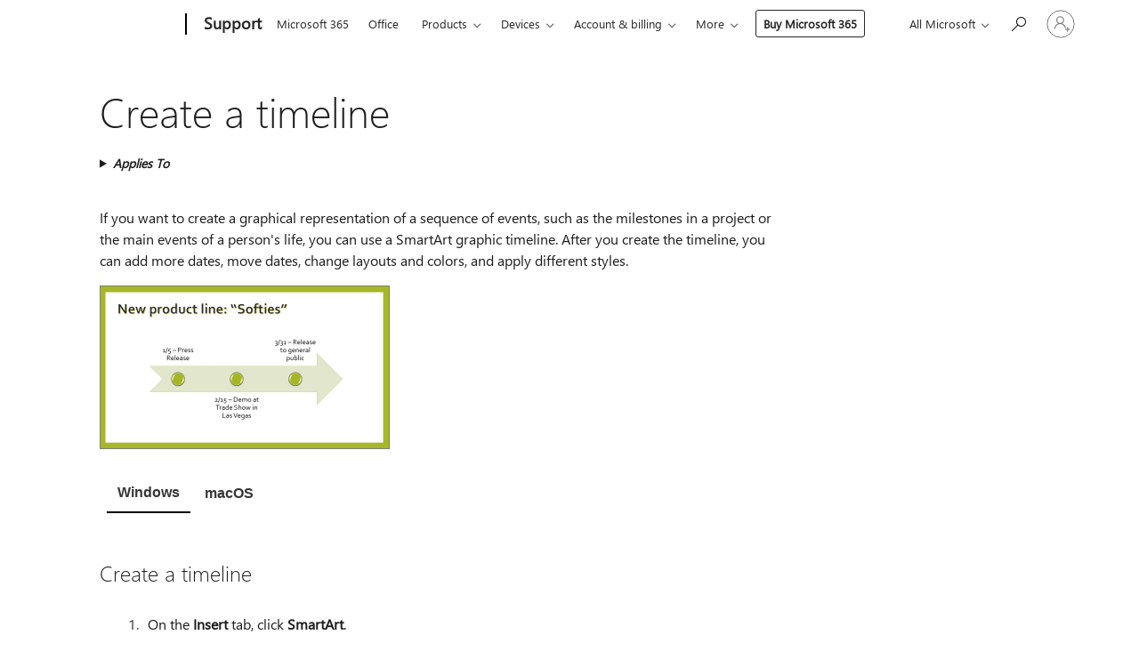

--- FILE ---
content_type: text/html; charset=utf-8
request_url: https://support.microsoft.com/en-au/office/create-a-timeline-9c4448a9-99c7-4b0e-8eff-0dcf535f223c
body_size: 200438
content:

<!DOCTYPE html>
<html lang="en-AU" dir="ltr">
<head>
	<meta charset="utf-8" />
	<meta name="viewport" content="width=device-width, initial-scale=1.0" />
	<title>Create a timeline - Microsoft Support</title>
	
	
		<link rel="canonical" href="https://support.microsoft.com/en-au/office/create-a-timeline-9c4448a9-99c7-4b0e-8eff-0dcf535f223c" />

			<link rel="alternate" hreflang="ar-SA" href="https://support.microsoft.com/ar-sa/office/%D8%A5%D9%86%D8%B4%D8%A7%D8%A1-%D9%85%D8%AE%D8%B7%D8%B7-%D8%B2%D9%85%D9%86%D9%8A-9c4448a9-99c7-4b0e-8eff-0dcf535f223c" />
			<link rel="alternate" hreflang="bg-BG" href="https://support.microsoft.com/bg-bg/office/%D1%81%D1%8A%D0%B7%D0%B4%D0%B0%D0%B2%D0%B0%D0%BD%D0%B5-%D0%BD%D0%B0-%D0%B2%D1%80%D0%B5%D0%BC%D0%B5%D0%B2%D0%B0-%D1%81%D0%BA%D0%B0%D0%BB%D0%B0-9c4448a9-99c7-4b0e-8eff-0dcf535f223c" />
			<link rel="alternate" hreflang="cs-CZ" href="https://support.microsoft.com/cs-cz/office/vytvo%C5%99en%C3%AD-%C4%8Dasov%C3%A9-osy-9c4448a9-99c7-4b0e-8eff-0dcf535f223c" />
			<link rel="alternate" hreflang="da-DK" href="https://support.microsoft.com/da-dk/office/opret-en-tidslinje-9c4448a9-99c7-4b0e-8eff-0dcf535f223c" />
			<link rel="alternate" hreflang="de-DE" href="https://support.microsoft.com/de-de/office/erstellen-einer-zeitachse-9c4448a9-99c7-4b0e-8eff-0dcf535f223c" />
			<link rel="alternate" hreflang="el-GR" href="https://support.microsoft.com/el-gr/office/%CE%B4%CE%B7%CE%BC%CE%B9%CE%BF%CF%85%CF%81%CE%B3%CE%AF%CE%B1-%CE%BB%CF%89%CF%81%CE%AF%CE%B4%CE%B1%CF%82-%CF%87%CF%81%CF%8C%CE%BD%CE%BF%CF%85-9c4448a9-99c7-4b0e-8eff-0dcf535f223c" />
			<link rel="alternate" hreflang="en-AU" href="https://support.microsoft.com/en-au/office/create-a-timeline-9c4448a9-99c7-4b0e-8eff-0dcf535f223c" />
			<link rel="alternate" hreflang="en-GB" href="https://support.microsoft.com/en-gb/office/create-a-timeline-9c4448a9-99c7-4b0e-8eff-0dcf535f223c" />
			<link rel="alternate" hreflang="en-US" href="https://support.microsoft.com/en-us/office/create-a-timeline-9c4448a9-99c7-4b0e-8eff-0dcf535f223c" />
			<link rel="alternate" hreflang="es-ES" href="https://support.microsoft.com/es-es/office/crear-una-escala-de-tiempo-9c4448a9-99c7-4b0e-8eff-0dcf535f223c" />
			<link rel="alternate" hreflang="et-EE" href="https://support.microsoft.com/et-ee/office/ajaskaala-loomine-9c4448a9-99c7-4b0e-8eff-0dcf535f223c" />
			<link rel="alternate" hreflang="fi-FI" href="https://support.microsoft.com/fi-fi/office/aikajanan-luominen-9c4448a9-99c7-4b0e-8eff-0dcf535f223c" />
			<link rel="alternate" hreflang="fr-FR" href="https://support.microsoft.com/fr-fr/office/cr%C3%A9er-une-chronologie-9c4448a9-99c7-4b0e-8eff-0dcf535f223c" />
			<link rel="alternate" hreflang="he-IL" href="https://support.microsoft.com/he-il/office/%D7%99%D7%A6%D7%99%D7%A8%D7%AA-%D7%A6%D7%99%D7%A8-%D7%96%D7%9E%D7%9F-9c4448a9-99c7-4b0e-8eff-0dcf535f223c" />
			<link rel="alternate" hreflang="hr-HR" href="https://support.microsoft.com/hr-hr/office/stvaranje-vremenske-trake-9c4448a9-99c7-4b0e-8eff-0dcf535f223c" />
			<link rel="alternate" hreflang="hu-HU" href="https://support.microsoft.com/hu-hu/office/%C3%BCtemterv-l%C3%A9trehoz%C3%A1sa-9c4448a9-99c7-4b0e-8eff-0dcf535f223c" />
			<link rel="alternate" hreflang="id-ID" href="https://support.microsoft.com/id-id/office/membuat-garis-waktu-9c4448a9-99c7-4b0e-8eff-0dcf535f223c" />
			<link rel="alternate" hreflang="it-IT" href="https://support.microsoft.com/it-it/office/creare-una-sequenza-temporale-9c4448a9-99c7-4b0e-8eff-0dcf535f223c" />
			<link rel="alternate" hreflang="ja-JP" href="https://support.microsoft.com/ja-jp/office/%E3%82%BF%E3%82%A4%E3%83%A0%E3%83%A9%E3%82%A4%E3%83%B3%E3%82%92%E4%BD%9C%E6%88%90%E3%81%99%E3%82%8B-9c4448a9-99c7-4b0e-8eff-0dcf535f223c" />
			<link rel="alternate" hreflang="ko-KR" href="https://support.microsoft.com/ko-kr/office/%EC%8B%9C%EA%B0%84-%ED%91%9C%EC%8B%9C-%EB%A7%89%EB%8C%80-%EB%A7%8C%EB%93%A4%EA%B8%B0-9c4448a9-99c7-4b0e-8eff-0dcf535f223c" />
			<link rel="alternate" hreflang="lt-LT" href="https://support.microsoft.com/lt-lt/office/laiko-planavimo-juostos-k%C5%ABrimas-9c4448a9-99c7-4b0e-8eff-0dcf535f223c" />
			<link rel="alternate" hreflang="lv-LV" href="https://support.microsoft.com/lv-lv/office/laika-grafika-izveide-9c4448a9-99c7-4b0e-8eff-0dcf535f223c" />
			<link rel="alternate" hreflang="nb-NO" href="https://support.microsoft.com/nb-no/office/opprette-en-tidslinje-9c4448a9-99c7-4b0e-8eff-0dcf535f223c" />
			<link rel="alternate" hreflang="nl-NL" href="https://support.microsoft.com/nl-nl/office/een-tijdlijn-maken-9c4448a9-99c7-4b0e-8eff-0dcf535f223c" />
			<link rel="alternate" hreflang="pl-PL" href="https://support.microsoft.com/pl-pl/office/tworzenie-osi-czasu-9c4448a9-99c7-4b0e-8eff-0dcf535f223c" />
			<link rel="alternate" hreflang="pt-BR" href="https://support.microsoft.com/pt-br/office/criar-uma-linha-do-tempo-9c4448a9-99c7-4b0e-8eff-0dcf535f223c" />
			<link rel="alternate" hreflang="pt-PT" href="https://support.microsoft.com/pt-pt/office/criar-uma-linha-cronol%C3%B3gica-9c4448a9-99c7-4b0e-8eff-0dcf535f223c" />
			<link rel="alternate" hreflang="ro-RO" href="https://support.microsoft.com/ro-ro/office/crearea-unei-cronologii-9c4448a9-99c7-4b0e-8eff-0dcf535f223c" />
			<link rel="alternate" hreflang="ru-RU" href="https://support.microsoft.com/ru-ru/office/%D1%81%D0%BE%D0%B7%D0%B4%D0%B0%D0%BD%D0%B8%D0%B5-%D0%B2%D1%80%D0%B5%D0%BC%D0%B5%D0%BD%D0%BD%D0%BE%D0%B9-%D1%88%D0%BA%D0%B0%D0%BB%D1%8B-9c4448a9-99c7-4b0e-8eff-0dcf535f223c" />
			<link rel="alternate" hreflang="sk-SK" href="https://support.microsoft.com/sk-sk/office/vytvorenie-%C4%8Dasovej-osi-9c4448a9-99c7-4b0e-8eff-0dcf535f223c" />
			<link rel="alternate" hreflang="sl-SI" href="https://support.microsoft.com/sl-si/office/ustvarjanje-%C4%8Dasovnice-9c4448a9-99c7-4b0e-8eff-0dcf535f223c" />
			<link rel="alternate" hreflang="sr-Latn-RS" href="https://support.microsoft.com/sr-latn-rs/office/kreiranje-vremenske-ose-9c4448a9-99c7-4b0e-8eff-0dcf535f223c" />
			<link rel="alternate" hreflang="sv-SE" href="https://support.microsoft.com/sv-se/office/skapa-en-tidslinje-9c4448a9-99c7-4b0e-8eff-0dcf535f223c" />
			<link rel="alternate" hreflang="th-TH" href="https://support.microsoft.com/th-th/office/%E0%B8%AA%E0%B8%A3%E0%B9%89%E0%B8%B2%E0%B8%87%E0%B9%84%E0%B8%97%E0%B8%A1%E0%B9%8C%E0%B9%84%E0%B8%A5%E0%B8%99%E0%B9%8C-9c4448a9-99c7-4b0e-8eff-0dcf535f223c" />
			<link rel="alternate" hreflang="tr-TR" href="https://support.microsoft.com/tr-tr/office/zaman-%C3%A7izelgesi-olu%C5%9Fturma-9c4448a9-99c7-4b0e-8eff-0dcf535f223c" />
			<link rel="alternate" hreflang="uk-UA" href="https://support.microsoft.com/uk-ua/office/%D1%81%D1%82%D0%B2%D0%BE%D1%80%D0%B5%D0%BD%D0%BD%D1%8F-%D1%87%D0%B0%D1%81%D0%BE%D0%B2%D0%BE%D1%97-%D1%88%D0%BA%D0%B0%D0%BB%D0%B8-9c4448a9-99c7-4b0e-8eff-0dcf535f223c" />
			<link rel="alternate" hreflang="vi-VN" href="https://support.microsoft.com/vi-vn/office/t%E1%BA%A1o-%C4%91%C6%B0%C6%A1%CC%80ng-th%C6%A1%CC%80i-gian-9c4448a9-99c7-4b0e-8eff-0dcf535f223c" />
			<link rel="alternate" hreflang="zh-CN" href="https://support.microsoft.com/zh-cn/office/%E5%88%9B%E5%BB%BA%E6%97%A5%E7%A8%8B%E8%A1%A8-9c4448a9-99c7-4b0e-8eff-0dcf535f223c" />
			<link rel="alternate" hreflang="zh-HK" href="https://support.microsoft.com/zh-hk/office/%E5%BB%BA%E7%AB%8B%E6%99%82%E9%96%93%E8%BB%B8-9c4448a9-99c7-4b0e-8eff-0dcf535f223c" />
			<link rel="alternate" hreflang="zh-TW" href="https://support.microsoft.com/zh-tw/office/%E5%BB%BA%E7%AB%8B%E6%99%82%E9%96%93%E8%BB%B8-9c4448a9-99c7-4b0e-8eff-0dcf535f223c" />
	<meta name="awa-articleGuid" content="9c4448a9-99c7-4b0e-8eff-0dcf535f223c" />
	
	<meta name="description" content="Learn how to create a timeline in Microsoft Office apps. Create a graphical representation of a sequence of events with the SmartArt graphic timeline." />
	<meta name="firstPublishedDate" content="2014-05-20" />
	<meta name="lastPublishedDate" content="2024-12-31" />
	<meta name="commitId" content="efca9969e7e87e40ca08ebe6459eec134c465968" />
	<meta name="schemaName" content="HELP ARTICLE" />
	<meta name="awa-schemaName" content="HELP ARTICLE" />

	<meta name="search.applicationSuite" content="Excel,Outlook,PowerPoint,Word" />
	<meta name="search.appverid" content="ZXL160,ZXL190,ZXL900,MXL900,ZOL160,ZOL190,ZOL900,MOL900,ZPP160,ZPP190,ZPP900,ZWD160,ZWD190,ZWD900,MWD900,ZXL210,MXL210,ZOL210,MOL210,ZPP210,MPP210,ZWD210,MWD210,MXL240,ZXL240,ZOL240,MOL240,ZPP240,MPP240,MWD240,MPP900,ZWD240" />
	<meta name="search.audienceType" content="End User" />
	<meta name="search.contenttype" content="How To" />
	<meta name="search.contextid" content="xlmain11.chm37982" />
	<meta name="search.description" content="Learn how to create a timeline in Microsoft Office apps. Create a graphical representation of a sequence of events with the SmartArt graphic timeline." />
	<meta name="search.IsOfficeDoc" content="true" />
	<meta name="search.OCMSasset" content="HA103986560" />
	
	
	
	
	<meta name="search.sku" content="Excel,Outlook,PowerPoint,Word" />
	<meta name="search.skuid" content="ZXL160,ZOL160,ZPP160,ZWD160" />
	<meta name="search.softwareVersion" content="16,19,90,90,16,19,90,90,16,19,90,16,19,90,90,21,21,21,21,21,21,21,21,24,24,24,24,24,24,24,90,24" />
	<meta name="search.mkt" content="en-US" />

	
	
	<meta name="ms.lang" content="en" />
	<meta name="ms.loc" content="US" />
	<meta name="ms.ocpub.assetID" content="9c4448a9-99c7-4b0e-8eff-0dcf535f223c" />

	
	<meta name="awa-isContactUsAllowed" content="false" />
	<meta name="awa-asst" content="9c4448a9-99c7-4b0e-8eff-0dcf535f223c" />
	<meta name="awa-pageType" content="Article" />
	



	


<meta name="awa-env" content="Production" />
<meta name="awa-market" content="en-US" />
<meta name="awa-contentlang" content="en" />
<meta name="awa-userFlightingId" content="19f74f54-87b3-469f-85eb-2525582e1e3a" />
<meta name="awa-expid" content="P-R-1753027-1-1;P-R-1087983-1-1;P-E-1693585-C1-3;P-E-1661482-C1-3;P-E-1660511-C1-3;P-E-1656596-C1-5;P-E-1551018-C1-8;P-E-1585233-2-3;P-E-1570667-2-4;P-E-1560750-C1-7;P-E-1554013-2-6;P-E-1536917-C1-5;P-E-1526785-2-5;P-E-1260007-C1-3;P-E-1046152-C1-3;P-R-1545158-1-4;P-R-1426254-2-6;P-R-1392118-1-2;P-R-1245128-2-4;P-R-1235984-2-3;P-R-1211158-1-4;P-R-1150391-2-8;P-R-1150395-2-8;P-R-1150399-2-8;P-R-1150396-2-8;P-R-1150394-2-8;P-R-1150390-2-8;P-R-1150386-2-8;P-R-1146801-1-11;P-R-1141562-1-2;P-R-1141283-2-9;P-R-1136354-4-8;P-R-1119659-1-16;P-R-1119437-1-17;P-R-1116805-2-18;P-R-1116803-2-20;P-R-1114100-1-2;P-R-1100996-2-14;P-R-1096341-2-6;P-R-1089468-1-2;P-R-1085248-1-2;P-R-1072011-6-8;P-R-1033854-4-6;P-R-1029969-4-4;P-R-1020735-1-10;P-R-1018544-4-7;P-R-1009708-2-9;P-R-1005895-2-11;P-R-116475-1-23;P-R-113175-4-7;P-R-113174-1-2;P-R-110379-1-7;P-R-107838-1-7;P-R-106524-1-3;P-R-103787-2-5;P-R-101783-1-2;P-R-97577-1-5;P-R-97457-1-10;P-R-94390-1-2;P-R-94360-10-25;P-R-94063-1-1;P-R-93416-1-3;P-R-90963-2-2;P-R-85265-4-8;P-R-73296-2-15" />
<meta name="awa-irisId" />
<meta name="awa-origindatacenter" content="East US" />
<meta name="awa-variationid" content="ECS" />
<meta name="awa-prdct" content="office.com" />
<meta name="awa-stv" content="3.0.0-09ad8533cf0040dbd4a6c9c70c9689a2411c6a65&#x2B;09ad8533cf0040dbd4a6c9c70c9689a2411c6a65" />


 
	<meta name="awa-title" content="Create a timeline - Microsoft Support" />
	
	<meta name="awa-selfHelpExp" content="railbanner_m365" />
	<meta name="awa-dataBoundary" content="WW" />

	<link rel="stylesheet" href="/css/fonts/site-fonts.css?v=XWcxZPSEmN3tnHWAVMOFsAlPJq7aug49fUGb8saTNjw" />
	<link rel="stylesheet" href="/css/glyphs/glyphs.css?v=VOnvhT441Pay0WAKH5gdcXXigXpiuNbaQcI9DgXyoDE" />

	

    <link rel="dns-prefetch" href="https://aadcdn.msftauth.net" />
    <link rel="preconnect" href="https://aadcdn.msftauth.net" crossorigin=&quot;anonymous&quot; />
    <link rel="dns-prefetch" href="https://browser.events.data.microsoft.com" />
    <link rel="preconnect" href="https://browser.events.data.microsoft.com" crossorigin=&quot;anonymous&quot; />
    <link rel="dns-prefetch" href="https://c.s-microsoft.com" />
    <link rel="preconnect" href="https://c.s-microsoft.com" crossorigin=&quot;anonymous&quot; />
    <link rel="dns-prefetch" href="https://img-prod-cms-rt-microsoft-com.akamaized.net" />
    <link rel="preconnect" href="https://img-prod-cms-rt-microsoft-com.akamaized.net" crossorigin=&quot;anonymous&quot; />
    <link rel="dns-prefetch" href="https://js.monitor.azure.com" />
    <link rel="preconnect" href="https://js.monitor.azure.com" crossorigin=&quot;anonymous&quot; />
    <link rel="dns-prefetch" href="https://logincdn.msauth.net" />
    <link rel="preconnect" href="https://logincdn.msauth.net" crossorigin=&quot;anonymous&quot; />
    <link rel="dns-prefetch" href="https://mem.gfx.ms" />
    <link rel="preconnect" href="https://mem.gfx.ms" crossorigin=&quot;anonymous&quot; />
    <link rel="dns-prefetch" href="https://www.microsoft.com" />
    <link rel="preconnect" href="https://www.microsoft.com" crossorigin=&quot;anonymous&quot; />


	<link rel="stylesheet" href="/css/Article/article.css?v=0L89BVeP4I_vlf3G71MrPYAXM1CtRPw6ZcJwIduUvCA" />
	
	<link rel="stylesheet" href="/css/SearchBox/search-box.css?v=bybwzGBajHicVXspVs540UfV0swW0vCbOmBjBryj9N4" />
	<link rel="stylesheet" href="/css/sitewide/articleCss-overwrite.css?v=D0lQRoIlvFHSQBRTb-gAQ5KkFe8B8NuSoliBjnT5xZ4" />
	
	
	<link rel="stylesheet" href="/css/MeControlCallout/teaching-callout.css?v=690pjf05o15fVEafEpUwgaF8vqVfOkp5wP1Jl9gE99U" />
	
	<noscript>
		<link rel="stylesheet" href="/css/Article/article.noscript.css?v=88-vV8vIkcKpimEKjULkqpt8CxdXf5avAeGxsHgVOO0" />
	</noscript>

	<link rel="stylesheet" href="/css/promotionbanner/promotion-banner.css?v=cAmflE3c6Gw7niTOiMPEie9MY87yDE2mSl3DO7_jZRI" media="none" onload="this.media=&#x27;all&#x27;" /><noscript><link href="/css/promotionbanner/promotion-banner.css?v=cAmflE3c6Gw7niTOiMPEie9MY87yDE2mSl3DO7_jZRI" rel="stylesheet"></noscript>
	
	<link rel="stylesheet" href="/css/ArticleSupportBridge/article-support-bridge.css?v=R_P0TJvD9HoRHQBEdvBR1WhNn7dSbvOYWmVA9taxbpM" media="none" onload="this.media=&#x27;all&#x27;" /><noscript><link href="/css/ArticleSupportBridge/article-support-bridge.css?v=R_P0TJvD9HoRHQBEdvBR1WhNn7dSbvOYWmVA9taxbpM" rel="stylesheet"></noscript>
	<link rel="stylesheet" href="/css/StickyFeedback/sticky-feedback.css?v=cMfNdAUue7NxZUj3dIt_v5DIuzmw9ohJW109iXQpWnI" media="none" onload="this.media=&#x27;all&#x27;" /><noscript><link href="/css/StickyFeedback/sticky-feedback.css?v=cMfNdAUue7NxZUj3dIt_v5DIuzmw9ohJW109iXQpWnI" rel="stylesheet"></noscript>
	<link rel="stylesheet" href="/css/feedback/feedback.css?v=Rkcw_yfLWOMtOcWOljMOiZgymMcrG0GDpo4Lf-TUzPo" media="none" onload="this.media=&#x27;all&#x27;" /><noscript><link href="/css/feedback/feedback.css?v=Rkcw_yfLWOMtOcWOljMOiZgymMcrG0GDpo4Lf-TUzPo" rel="stylesheet"></noscript>
	
	

	<link rel="apple-touch-icon" sizes="180x180" href="/apple-touch-icon.png">
<link rel="icon" type="image/png" sizes="32x32" href="/favicon-32x32.png">
<link rel="icon" type="image/png" sizes="16x16" href="/favicon-16x16.png">


	
        <link rel="stylesheet" href="https://www.microsoft.com/onerfstatics/marketingsites-wcus-prod/west-european/shell/_scrf/css/themes=default.device=uplevel_web_pc/63-57d110/c9-be0100/a6-e969ef/43-9f2e7c/82-8b5456/a0-5d3913/4f-460e79/ae-f1ac0c?ver=2.0&amp;_cf=02242021_3231" type="text/css" media="all" />
    

	
	
	<script type="text/javascript">
		var OOGlobal = {
			BaseDomain: location.protocol + "//" + location.host,
			Culture: "en-US",
			Language: "en",
			LCID: "1033",
			IsAuthenticated: "False",
			WebAppUrl: "https://office.com/start",
			GUID: "9c4448a9-99c7-4b0e-8eff-0dcf535f223c",
			Platform: navigator.platform,
			MixOembedUrl: "https://mix.office.com/oembed/",
			MixWatchUrl: "https://mix.office.com/watch/"
		};
	</script>

	
		


<script type="text/javascript">
	(function () {
		var creativeReady = false;
		var isSilentSignInComplete = false;
		var authInfo = {
			authType: "None",
			puid: "",
			tenantId: "",
			isAdult: true
			};

		var renderPromotion = function (dataBoundary) {
			if (creativeReady && isSilentSignInComplete) {
				window.UcsCreative.renderTemplate({
					partnerId: "7bb7e07d-3e57-4ee3-b78f-26a4292b841a",
					shouldSetUcsMuid: true,
					dataBoundary: dataBoundary,
					attributes: {
						placement: "88000534",
						locale: "en-au",
						country: "au",
						scs_ecsFlightId: "P-R-1753027-1;P-R-1087983-1;P-E-1693585-C1;P-E-1661482-C1;P-E-1660511-C1;P-E-1656596-C1;P-E-1551018-C1;P-E-1585233-2;P-E-1570667-2;P-E-1560750-C1;P-E-1554013-2;P-E-1536917-C1;P-E-1526785-2;P-E-1260007-C1;P-E-1046152-C1;P-R-1545158-1;P-R-1426254-2;P-R-1392118-1;P-R-1245128-2;P-R-1235984-2;P-R-1211158-1;P-R-1150391-2;P-R-1150395-2;P-R-1150399-2;P-R-1150396-2;P-R-1150394-2;P-R-1150390-2;P-R-1150386-2;P-R-1146801-1;P-R-1141562-1;P-R-1141283-2;P-R-1136354-4;P-R-1119659-1;P-R-1119437-1;P-R-1116805-2;P-R-1116803-2;P-R-1114100-1;P-R-1100996-2;P-R-1096341-2;P-R-1089468-1;P-R-1085248-1;P-R-1072011-6;P-R-1033854-4;P-R-1029969-4;P-R-1020735-1;P-R-1018544-4;P-R-1009708-2;P-R-1005895-2;P-R-116475-1;P-R-113175-4;P-R-113174-1;P-R-110379-1;P-R-107838-1;P-R-106524-1;P-R-103787-2;P-R-101783-1;P-R-97577-1;P-R-97457-1;P-R-94390-1;P-R-94360-10;P-R-94063-1;P-R-93416-1;P-R-90963-2;P-R-85265-4;P-R-73296-2",
						SCS_promotionCategory: "uhfbuybutton;railbanner_m365",
						articleType: "railbanner_m365",
						operatingSystem: "Mac",
						authType: authInfo.authType,
						PUID: authInfo.puid,
						TenantId: authInfo.tenantId,
                        TOPT: "",
                        AdditionalBannerId: "ucsRailInlineContainer",
					}
				});
			}
		};

		window.document.addEventListener('ucsCreativeRendered', function () {
			if (typeof window.initPromotionLogger !== 'undefined') {
				window.initPromotionLogger();
			}
		});

		window.document.addEventListener('ucsCreativeReady', function () {
			creativeReady = true;
			renderPromotion("WW");
		});

		if (!isSilentSignInComplete) {
			window.document.addEventListener('silentSignInComplete', function (event) {
				if (event.detail && event.detail.puid) {
					authInfo.isAdult = event.detail.isAdult;
					authInfo.authType = event.detail.authType;
					authInfo.puid = event.detail.puid;
					authInfo.tenantId = event.detail.account.tenantId;
				}

				isSilentSignInComplete = true;
				renderPromotion(event.detail.dataBoundary);
			});
		}
	})();
</script>

<script type="text/javascript" defer src="/lib/ucs/dist/ucsCreativeService.js?v=RNwXI4r6IRH1mrd2dPPGZEYOQnUcs8HAddnyceXlw88"></script>
	

	<script>
		if (window.location.search) {
			var params = new URLSearchParams(window.location.search);
			if (params.has('action') && params.get('action') === 'download'){
				params.delete('action');
			}

			history.replaceState({}, '', window.location.pathname + (params.toString() ? '?' + params.toString() : ''));
		}
	</script>


</head>
<body class="supCont ocArticle">
	<div id="ocBodyWrapper">
		

		<div class="ucsUhfContainer"></div>

		
            <div id="headerArea" class="uhf"  data-m='{"cN":"headerArea","cT":"Area_coreuiArea","id":"a1Body","sN":1,"aN":"Body"}'>
                <div id="headerRegion"      data-region-key="headerregion" data-m='{"cN":"headerRegion","cT":"Region_coreui-region","id":"r1a1","sN":1,"aN":"a1"}' >

    <div  id="headerUniversalHeader" data-m='{"cN":"headerUniversalHeader","cT":"Module_coreui-universalheader","id":"m1r1a1","sN":1,"aN":"r1a1"}'  data-module-id="Category|headerRegion|coreui-region|headerUniversalHeader|coreui-universalheader">
        






        <a id="uhfSkipToMain" class="m-skip-to-main" href="javascript:void(0)" data-href="#supArticleContent" tabindex="0" data-m='{"cN":"Skip to content_nonnav","id":"nn1m1r1a1","sN":1,"aN":"m1r1a1"}'>Skip to main content</a>


<header class="c-uhfh context-uhf no-js c-sgl-stck c-category-header " itemscope="itemscope" data-header-footprint="/SMCConvergence/ContextualHeader-Microsoft365, fromService: True"   data-magict="true"   itemtype="http://schema.org/Organization">
    <div class="theme-light js-global-head f-closed  global-head-cont" data-m='{"cN":"Universal Header_cont","cT":"Container","id":"c2m1r1a1","sN":2,"aN":"m1r1a1"}'>
        <div class="c-uhfh-gcontainer-st">
            <button type="button" class="c-action-trigger c-glyph glyph-global-nav-button" aria-label="All Microsoft expand to see list of Microsoft products and services" initialState-label="All Microsoft expand to see list of Microsoft products and services" toggleState-label="Close All Microsoft list" aria-expanded="false" data-m='{"cN":"Mobile menu button_nonnav","id":"nn1c2m1r1a1","sN":1,"aN":"c2m1r1a1"}'></button>
            <button type="button" class="c-action-trigger c-glyph glyph-arrow-htmllegacy c-close-search" aria-label="Close search" aria-expanded="false" data-m='{"cN":"Close Search_nonnav","id":"nn2c2m1r1a1","sN":2,"aN":"c2m1r1a1"}'></button>
                    <a id="uhfLogo" class="c-logo c-sgl-stk-uhfLogo" itemprop="url" href="https://www.microsoft.com" aria-label="Microsoft" data-m='{"cN":"GlobalNav_Logo_cont","cT":"Container","id":"c3c2m1r1a1","sN":3,"aN":"c2m1r1a1"}'>
                        <img alt="" itemprop="logo" class="c-image" src="https://uhf.microsoft.com/images/microsoft/RE1Mu3b.png" role="presentation" aria-hidden="true" />
                        <span itemprop="name" role="presentation" aria-hidden="true">Microsoft</span>
                    </a>
            <div class="f-mobile-title">
                <button type="button" class="c-action-trigger c-glyph glyph-chevron-left" aria-label="See more menu options" data-m='{"cN":"Mobile back button_nonnav","id":"nn4c2m1r1a1","sN":4,"aN":"c2m1r1a1"}'></button>
                <span data-global-title="Microsoft home" class="js-mobile-title">Support</span>
                <button type="button" class="c-action-trigger c-glyph glyph-chevron-right" aria-label="See more menu options" data-m='{"cN":"Mobile forward button_nonnav","id":"nn5c2m1r1a1","sN":5,"aN":"c2m1r1a1"}'></button>
            </div>
                    <div class="c-show-pipe x-hidden-vp-mobile-st">
                        <a id="uhfCatLogo" class="c-logo c-cat-logo" href="https://support.microsoft.com/en-au" aria-label="Support" itemprop="url" data-m='{"cN":"CatNav_Support_nav","id":"n6c2m1r1a1","sN":6,"aN":"c2m1r1a1"}'>
                                <span>Support</span>
                        </a>
                    </div>
                <div class="cat-logo-button-cont x-hidden">
                        <button type="button" id="uhfCatLogoButton" class="c-cat-logo-button x-hidden" aria-expanded="false" aria-label="Support" data-m='{"cN":"Support_nonnav","id":"nn7c2m1r1a1","sN":7,"aN":"c2m1r1a1"}'>
                            Support
                        </button>
                </div>



                    <nav id="uhf-g-nav" aria-label="Contextual menu" class="c-uhfh-gnav" data-m='{"cN":"Category nav_cont","cT":"Container","id":"c8c2m1r1a1","sN":8,"aN":"c2m1r1a1"}'>
            <ul class="js-paddle-items">
                    <li class="single-link js-nav-menu x-hidden-none-mobile-vp uhf-menu-item">
                        <a class="c-uhf-nav-link" href="https://support.microsoft.com/en-au" data-m='{"cN":"CatNav_Home_nav","id":"n1c8c2m1r1a1","sN":1,"aN":"c8c2m1r1a1"}' > Home </a>
                    </li>
                                        <li class="single-link js-nav-menu uhf-menu-item">
                            <a id="c-shellmenu_0" class="c-uhf-nav-link" href="https://www.microsoft.com/microsoft-365?ocid=cmmttvzgpuy" data-m='{"id":"n2c8c2m1r1a1","sN":2,"aN":"c8c2m1r1a1"}'>Microsoft 365</a>
                        </li>
                        <li class="single-link js-nav-menu uhf-menu-item">
                            <a id="c-shellmenu_1" class="c-uhf-nav-link" href="https://www.microsoft.com/microsoft-365/microsoft-office?ocid=cmml7tr0rib" data-m='{"id":"n3c8c2m1r1a1","sN":3,"aN":"c8c2m1r1a1"}'>Office</a>
                        </li>
                        <li class="nested-menu uhf-menu-item">
                            <div class="c-uhf-menu js-nav-menu">
                                <button type="button" id="c-shellmenu_2"  aria-expanded="false" data-m='{"id":"nn4c8c2m1r1a1","sN":4,"aN":"c8c2m1r1a1"}'>Products</button>

                                <ul class="" data-class-idn="" aria-hidden="true" data-m='{"cT":"Container","id":"c5c8c2m1r1a1","sN":5,"aN":"c8c2m1r1a1"}'>
        <li class="js-nav-menu single-link" data-m='{"cT":"Container","id":"c1c5c8c2m1r1a1","sN":1,"aN":"c5c8c2m1r1a1"}'>
            <a id="c-shellmenu_3" class="js-subm-uhf-nav-link" href="https://support.microsoft.com/en-au/microsoft-365" data-m='{"id":"n1c1c5c8c2m1r1a1","sN":1,"aN":"c1c5c8c2m1r1a1"}'>Microsoft 365</a>
            
        </li>
        <li class="js-nav-menu single-link" data-m='{"cT":"Container","id":"c2c5c8c2m1r1a1","sN":2,"aN":"c5c8c2m1r1a1"}'>
            <a id="c-shellmenu_4" class="js-subm-uhf-nav-link" href="https://support.microsoft.com/en-au/outlook" data-m='{"id":"n1c2c5c8c2m1r1a1","sN":1,"aN":"c2c5c8c2m1r1a1"}'>Outlook</a>
            
        </li>
        <li class="js-nav-menu single-link" data-m='{"cT":"Container","id":"c3c5c8c2m1r1a1","sN":3,"aN":"c5c8c2m1r1a1"}'>
            <a id="c-shellmenu_5" class="js-subm-uhf-nav-link" href="https://support.microsoft.com/en-au/teams" data-m='{"id":"n1c3c5c8c2m1r1a1","sN":1,"aN":"c3c5c8c2m1r1a1"}'>Microsoft Teams</a>
            
        </li>
        <li class="js-nav-menu single-link" data-m='{"cT":"Container","id":"c4c5c8c2m1r1a1","sN":4,"aN":"c5c8c2m1r1a1"}'>
            <a id="c-shellmenu_6" class="js-subm-uhf-nav-link" href="https://support.microsoft.com/en-au/onedrive" data-m='{"id":"n1c4c5c8c2m1r1a1","sN":1,"aN":"c4c5c8c2m1r1a1"}'>OneDrive</a>
            
        </li>
        <li class="js-nav-menu single-link" data-m='{"cT":"Container","id":"c5c5c8c2m1r1a1","sN":5,"aN":"c5c8c2m1r1a1"}'>
            <a id="c-shellmenu_7" class="js-subm-uhf-nav-link" href="https://support.microsoft.com/en-au/microsoft-copilot" data-m='{"id":"n1c5c5c8c2m1r1a1","sN":1,"aN":"c5c5c8c2m1r1a1"}'>Microsoft Copilot</a>
            
        </li>
        <li class="js-nav-menu single-link" data-m='{"cT":"Container","id":"c6c5c8c2m1r1a1","sN":6,"aN":"c5c8c2m1r1a1"}'>
            <a id="c-shellmenu_8" class="js-subm-uhf-nav-link" href="https://support.microsoft.com/en-au/onenote" data-m='{"id":"n1c6c5c8c2m1r1a1","sN":1,"aN":"c6c5c8c2m1r1a1"}'>OneNote</a>
            
        </li>
        <li class="js-nav-menu single-link" data-m='{"cT":"Container","id":"c7c5c8c2m1r1a1","sN":7,"aN":"c5c8c2m1r1a1"}'>
            <a id="c-shellmenu_9" class="js-subm-uhf-nav-link" href="https://support.microsoft.com/en-au/windows" data-m='{"id":"n1c7c5c8c2m1r1a1","sN":1,"aN":"c7c5c8c2m1r1a1"}'>Windows</a>
            
        </li>
        <li class="js-nav-menu single-link" data-m='{"cT":"Container","id":"c8c5c8c2m1r1a1","sN":8,"aN":"c5c8c2m1r1a1"}'>
            <a id="c-shellmenu_10" class="js-subm-uhf-nav-link" href="https://support.microsoft.com/en-au/all-products" data-m='{"id":"n1c8c5c8c2m1r1a1","sN":1,"aN":"c8c5c8c2m1r1a1"}'>more ...</a>
            
        </li>
                                                    
                                </ul>
                            </div>
                        </li>                        <li class="nested-menu uhf-menu-item">
                            <div class="c-uhf-menu js-nav-menu">
                                <button type="button" id="c-shellmenu_11"  aria-expanded="false" data-m='{"id":"nn6c8c2m1r1a1","sN":6,"aN":"c8c2m1r1a1"}'>Devices</button>

                                <ul class="" data-class-idn="" aria-hidden="true" data-m='{"cT":"Container","id":"c7c8c2m1r1a1","sN":7,"aN":"c8c2m1r1a1"}'>
        <li class="js-nav-menu single-link" data-m='{"cT":"Container","id":"c1c7c8c2m1r1a1","sN":1,"aN":"c7c8c2m1r1a1"}'>
            <a id="c-shellmenu_12" class="js-subm-uhf-nav-link" href="https://support.microsoft.com/en-au/surface" data-m='{"id":"n1c1c7c8c2m1r1a1","sN":1,"aN":"c1c7c8c2m1r1a1"}'>Surface</a>
            
        </li>
        <li class="js-nav-menu single-link" data-m='{"cT":"Container","id":"c2c7c8c2m1r1a1","sN":2,"aN":"c7c8c2m1r1a1"}'>
            <a id="c-shellmenu_13" class="js-subm-uhf-nav-link" href="https://support.microsoft.com/en-au/pc-accessories" data-m='{"id":"n1c2c7c8c2m1r1a1","sN":1,"aN":"c2c7c8c2m1r1a1"}'>PC Accessories</a>
            
        </li>
        <li class="js-nav-menu single-link" data-m='{"cT":"Container","id":"c3c7c8c2m1r1a1","sN":3,"aN":"c7c8c2m1r1a1"}'>
            <a id="c-shellmenu_14" class="js-subm-uhf-nav-link" href="https://support.xbox.com/" data-m='{"id":"n1c3c7c8c2m1r1a1","sN":1,"aN":"c3c7c8c2m1r1a1"}'>Xbox</a>
            
        </li>
        <li class="js-nav-menu single-link" data-m='{"cT":"Container","id":"c4c7c8c2m1r1a1","sN":4,"aN":"c7c8c2m1r1a1"}'>
            <a id="c-shellmenu_15" class="js-subm-uhf-nav-link" href="https://support.xbox.com/help/games-apps/my-games-apps/all-about-pc-gaming" data-m='{"id":"n1c4c7c8c2m1r1a1","sN":1,"aN":"c4c7c8c2m1r1a1"}'>PC Gaming</a>
            
        </li>
        <li class="js-nav-menu single-link" data-m='{"cT":"Container","id":"c5c7c8c2m1r1a1","sN":5,"aN":"c7c8c2m1r1a1"}'>
            <a id="c-shellmenu_16" class="js-subm-uhf-nav-link" href="https://docs.microsoft.com/hololens/" data-m='{"id":"n1c5c7c8c2m1r1a1","sN":1,"aN":"c5c7c8c2m1r1a1"}'>HoloLens</a>
            
        </li>
        <li class="js-nav-menu single-link" data-m='{"cT":"Container","id":"c6c7c8c2m1r1a1","sN":6,"aN":"c7c8c2m1r1a1"}'>
            <a id="c-shellmenu_17" class="js-subm-uhf-nav-link" href="https://learn.microsoft.com/surface-hub/" data-m='{"id":"n1c6c7c8c2m1r1a1","sN":1,"aN":"c6c7c8c2m1r1a1"}'>Surface Hub</a>
            
        </li>
        <li class="js-nav-menu single-link" data-m='{"cT":"Container","id":"c7c7c8c2m1r1a1","sN":7,"aN":"c7c8c2m1r1a1"}'>
            <a id="c-shellmenu_18" class="js-subm-uhf-nav-link" href="https://support.microsoft.com/en-au/warranty" data-m='{"id":"n1c7c7c8c2m1r1a1","sN":1,"aN":"c7c7c8c2m1r1a1"}'>Hardware warranties</a>
            
        </li>
                                                    
                                </ul>
                            </div>
                        </li>                        <li class="nested-menu uhf-menu-item">
                            <div class="c-uhf-menu js-nav-menu">
                                <button type="button" id="c-shellmenu_19"  aria-expanded="false" data-m='{"id":"nn8c8c2m1r1a1","sN":8,"aN":"c8c2m1r1a1"}'>Account &amp; billing</button>

                                <ul class="" data-class-idn="" aria-hidden="true" data-m='{"cT":"Container","id":"c9c8c2m1r1a1","sN":9,"aN":"c8c2m1r1a1"}'>
        <li class="js-nav-menu single-link" data-m='{"cT":"Container","id":"c1c9c8c2m1r1a1","sN":1,"aN":"c9c8c2m1r1a1"}'>
            <a id="c-shellmenu_20" class="js-subm-uhf-nav-link" href="https://support.microsoft.com/en-au/account" data-m='{"id":"n1c1c9c8c2m1r1a1","sN":1,"aN":"c1c9c8c2m1r1a1"}'>Account</a>
            
        </li>
        <li class="js-nav-menu single-link" data-m='{"cT":"Container","id":"c2c9c8c2m1r1a1","sN":2,"aN":"c9c8c2m1r1a1"}'>
            <a id="c-shellmenu_21" class="js-subm-uhf-nav-link" href="https://support.microsoft.com/en-au/microsoft-store-and-billing" data-m='{"id":"n1c2c9c8c2m1r1a1","sN":1,"aN":"c2c9c8c2m1r1a1"}'>Microsoft Store &amp; billing</a>
            
        </li>
                                                    
                                </ul>
                            </div>
                        </li>                        <li class="nested-menu uhf-menu-item">
                            <div class="c-uhf-menu js-nav-menu">
                                <button type="button" id="c-shellmenu_22"  aria-expanded="false" data-m='{"id":"nn10c8c2m1r1a1","sN":10,"aN":"c8c2m1r1a1"}'>Resources</button>

                                <ul class="" data-class-idn="" aria-hidden="true" data-m='{"cT":"Container","id":"c11c8c2m1r1a1","sN":11,"aN":"c8c2m1r1a1"}'>
        <li class="js-nav-menu single-link" data-m='{"cT":"Container","id":"c1c11c8c2m1r1a1","sN":1,"aN":"c11c8c2m1r1a1"}'>
            <a id="c-shellmenu_23" class="js-subm-uhf-nav-link" href="https://support.microsoft.com/en-au/office/4414eaaf-0478-48be-9c42-23adc4716658" data-m='{"id":"n1c1c11c8c2m1r1a1","sN":1,"aN":"c1c11c8c2m1r1a1"}'>Install Microsoft 365</a>
            
        </li>
        <li class="js-nav-menu single-link" data-m='{"cT":"Container","id":"c2c11c8c2m1r1a1","sN":2,"aN":"c11c8c2m1r1a1"}'>
            <a id="c-shellmenu_24" class="js-subm-uhf-nav-link" href="https://answers.microsoft.com/lang/msoffice/forum" data-m='{"id":"n1c2c11c8c2m1r1a1","sN":1,"aN":"c2c11c8c2m1r1a1"}'>Community forums</a>
            
        </li>
        <li class="js-nav-menu single-link" data-m='{"cT":"Container","id":"c3c11c8c2m1r1a1","sN":3,"aN":"c11c8c2m1r1a1"}'>
            <a id="c-shellmenu_25" class="js-subm-uhf-nav-link" href="https://portal.office.com/AdminPortal#/support" data-m='{"id":"n1c3c11c8c2m1r1a1","sN":1,"aN":"c3c11c8c2m1r1a1"}'>Microsoft 365 Admins</a>
            
        </li>
        <li class="js-nav-menu single-link" data-m='{"cT":"Container","id":"c4c11c8c2m1r1a1","sN":4,"aN":"c11c8c2m1r1a1"}'>
            <a id="c-shellmenu_26" class="js-subm-uhf-nav-link" href="https://go.microsoft.com/fwlink/?linkid=2224585" data-m='{"id":"n1c4c11c8c2m1r1a1","sN":1,"aN":"c4c11c8c2m1r1a1"}'>Small Business Portal</a>
            
        </li>
        <li class="js-nav-menu single-link" data-m='{"cT":"Container","id":"c5c11c8c2m1r1a1","sN":5,"aN":"c11c8c2m1r1a1"}'>
            <a id="c-shellmenu_27" class="js-subm-uhf-nav-link" href="https://developer.microsoft.com/" data-m='{"id":"n1c5c11c8c2m1r1a1","sN":1,"aN":"c5c11c8c2m1r1a1"}'>Developer</a>
            
        </li>
        <li class="js-nav-menu single-link" data-m='{"cT":"Container","id":"c6c11c8c2m1r1a1","sN":6,"aN":"c11c8c2m1r1a1"}'>
            <a id="c-shellmenu_28" class="js-subm-uhf-nav-link" href="https://support.microsoft.com/en-au/education" data-m='{"id":"n1c6c11c8c2m1r1a1","sN":1,"aN":"c6c11c8c2m1r1a1"}'>Education</a>
            
        </li>
        <li class="js-nav-menu single-link" data-m='{"cT":"Container","id":"c7c11c8c2m1r1a1","sN":7,"aN":"c11c8c2m1r1a1"}'>
            <a id="c-shellmenu_29" class="js-subm-uhf-nav-link" href="https://www.microsoft.com/reportascam/" data-m='{"id":"n1c7c11c8c2m1r1a1","sN":1,"aN":"c7c11c8c2m1r1a1"}'>Report a support scam</a>
            
        </li>
        <li class="js-nav-menu single-link" data-m='{"cT":"Container","id":"c8c11c8c2m1r1a1","sN":8,"aN":"c11c8c2m1r1a1"}'>
            <a id="c-shellmenu_30" class="js-subm-uhf-nav-link" href="https://support.microsoft.com/en-au/surface/cbc47825-19b9-4786-8088-eb9963d780d3" data-m='{"id":"n1c8c11c8c2m1r1a1","sN":1,"aN":"c8c11c8c2m1r1a1"}'>Product safety</a>
            
        </li>
                                                    
                                </ul>
                            </div>
                        </li>

                <li id="overflow-menu" class="overflow-menu x-hidden uhf-menu-item">
                        <div class="c-uhf-menu js-nav-menu">
        <button data-m='{"pid":"More","id":"nn12c8c2m1r1a1","sN":12,"aN":"c8c2m1r1a1"}' type="button" aria-label="More" aria-expanded="false">More</button>
        <ul id="overflow-menu-list" aria-hidden="true" class="overflow-menu-list">
        </ul>
    </div>

                </li>
                                    <li class="single-link js-nav-menu" id="c-uhf-nav-cta">
                        <a id="buyInstallButton" class="c-uhf-nav-link" href="https://go.microsoft.com/fwlink/?linkid=849747" data-m='{"cN":"CatNav_cta_Buy Microsoft 365_nav","id":"n13c8c2m1r1a1","sN":13,"aN":"c8c2m1r1a1"}'>Buy Microsoft 365</a>
                    </li>
            </ul>
            
        </nav>


            <div class="c-uhfh-actions" data-m='{"cN":"Header actions_cont","cT":"Container","id":"c9c2m1r1a1","sN":9,"aN":"c2m1r1a1"}'>
                <div class="wf-menu">        <nav id="uhf-c-nav" aria-label="All Microsoft menu" data-m='{"cN":"GlobalNav_cont","cT":"Container","id":"c1c9c2m1r1a1","sN":1,"aN":"c9c2m1r1a1"}'>
            <ul class="js-paddle-items">
                <li>
                    <div class="c-uhf-menu js-nav-menu">
                        <button type="button" class="c-button-logo all-ms-nav" aria-expanded="false" data-m='{"cN":"GlobalNav_More_nonnav","id":"nn1c1c9c2m1r1a1","sN":1,"aN":"c1c9c2m1r1a1"}'> <span>All Microsoft</span></button>
                        <ul class="f-multi-column f-multi-column-6" aria-hidden="true" data-m='{"cN":"More_cont","cT":"Container","id":"c2c1c9c2m1r1a1","sN":2,"aN":"c1c9c2m1r1a1"}'>
                                    <li class="c-w0-contr">
            <h2 class="c-uhf-sronly">Global</h2>
            <ul class="c-w0">
        <li class="js-nav-menu single-link" data-m='{"cN":"M365_cont","cT":"Container","id":"c1c2c1c9c2m1r1a1","sN":1,"aN":"c2c1c9c2m1r1a1"}'>
            <a id="shellmenu_31" class="js-subm-uhf-nav-link" href="https://www.microsoft.com/en-au/microsoft-365" data-m='{"cN":"W0Nav_M365_nav","id":"n1c1c2c1c9c2m1r1a1","sN":1,"aN":"c1c2c1c9c2m1r1a1"}'>Microsoft 365</a>
            
        </li>
        <li class="js-nav-menu single-link" data-m='{"cN":"Teams_cont","cT":"Container","id":"c2c2c1c9c2m1r1a1","sN":2,"aN":"c2c1c9c2m1r1a1"}'>
            <a id="l0_Teams" class="js-subm-uhf-nav-link" href="https://www.microsoft.com/en-au/microsoft-teams/group-chat-software" data-m='{"cN":"W0Nav_Teams_nav","id":"n1c2c2c1c9c2m1r1a1","sN":1,"aN":"c2c2c1c9c2m1r1a1"}'>Teams</a>
            
        </li>
        <li class="js-nav-menu single-link" data-m='{"cN":"Copilot_cont","cT":"Container","id":"c3c2c1c9c2m1r1a1","sN":3,"aN":"c2c1c9c2m1r1a1"}'>
            <a id="shellmenu_33" class="js-subm-uhf-nav-link" href="https://copilot.microsoft.com/" data-m='{"cN":"W0Nav_Copilot_nav","id":"n1c3c2c1c9c2m1r1a1","sN":1,"aN":"c3c2c1c9c2m1r1a1"}'>Copilot</a>
            
        </li>
        <li class="js-nav-menu single-link" data-m='{"cN":"Windows_cont","cT":"Container","id":"c4c2c1c9c2m1r1a1","sN":4,"aN":"c2c1c9c2m1r1a1"}'>
            <a id="shellmenu_34" class="js-subm-uhf-nav-link" href="https://www.microsoft.com/en-au/windows/" data-m='{"cN":"W0Nav_Windows_nav","id":"n1c4c2c1c9c2m1r1a1","sN":1,"aN":"c4c2c1c9c2m1r1a1"}'>Windows</a>
            
        </li>
        <li class="js-nav-menu single-link" data-m='{"cN":"Surface_cont","cT":"Container","id":"c5c2c1c9c2m1r1a1","sN":5,"aN":"c2c1c9c2m1r1a1"}'>
            <a id="shellmenu_35" class="js-subm-uhf-nav-link" href="https://www.microsoft.com/surface" data-m='{"cN":"W0Nav_Surface_nav","id":"n1c5c2c1c9c2m1r1a1","sN":1,"aN":"c5c2c1c9c2m1r1a1"}'>Surface</a>
            
        </li>
        <li class="js-nav-menu single-link" data-m='{"cN":"Xbox_cont","cT":"Container","id":"c6c2c1c9c2m1r1a1","sN":6,"aN":"c2c1c9c2m1r1a1"}'>
            <a id="shellmenu_36" class="js-subm-uhf-nav-link" href="https://www.xbox.com/" data-m='{"cN":"W0Nav_Xbox_nav","id":"n1c6c2c1c9c2m1r1a1","sN":1,"aN":"c6c2c1c9c2m1r1a1"}'>Xbox</a>
            
        </li>
        <li class="js-nav-menu single-link" data-m='{"cN":"Deals_cont","cT":"Container","id":"c7c2c1c9c2m1r1a1","sN":7,"aN":"c2c1c9c2m1r1a1"}'>
            <a id="shellmenu_37" class="js-subm-uhf-nav-link" href="https://www.microsoft.com/en-au/store/b/sale?icid=DSM_TopNavDeals" data-m='{"cN":"W0Nav_Deals_nav","id":"n1c7c2c1c9c2m1r1a1","sN":1,"aN":"c7c2c1c9c2m1r1a1"}'>Deals</a>
            
        </li>
        <li class="js-nav-menu single-link" data-m='{"cN":"Small Business_cont","cT":"Container","id":"c8c2c1c9c2m1r1a1","sN":8,"aN":"c2c1c9c2m1r1a1"}'>
            <a id="l0_SmallBusiness" class="js-subm-uhf-nav-link" href="https://www.microsoft.com/en-au/store/b/business?icid=MSCOM_UHF_Business" data-m='{"cN":"W0Nav_Small Business_nav","id":"n1c8c2c1c9c2m1r1a1","sN":1,"aN":"c8c2c1c9c2m1r1a1"}'>Small Business</a>
            
        </li>
        <li class="js-nav-menu single-link" data-m='{"cN":"Support_cont","cT":"Container","id":"c9c2c1c9c2m1r1a1","sN":9,"aN":"c2c1c9c2m1r1a1"}'>
            <a id="l1_support" class="js-subm-uhf-nav-link" href="https://support.microsoft.com/en-au" data-m='{"cN":"W0Nav_Support_nav","id":"n1c9c2c1c9c2m1r1a1","sN":1,"aN":"c9c2c1c9c2m1r1a1"}'>Support</a>
            
        </li>
            </ul>
        </li>

<li class="f-sub-menu js-nav-menu nested-menu" data-m='{"cT":"Container","id":"c10c2c1c9c2m1r1a1","sN":10,"aN":"c2c1c9c2m1r1a1"}'>

    <span id="uhf-navspn-shellmenu_41-span" style="display:none"   f-multi-parent="true" aria-expanded="false" data-m='{"id":"nn1c10c2c1c9c2m1r1a1","sN":1,"aN":"c10c2c1c9c2m1r1a1"}'>Software</span>
    <button id="uhf-navbtn-shellmenu_41-button" type="button"   f-multi-parent="true" aria-expanded="false" data-m='{"id":"nn2c10c2c1c9c2m1r1a1","sN":2,"aN":"c10c2c1c9c2m1r1a1"}'>Software</button>
    <ul aria-hidden="true" aria-labelledby="uhf-navspn-shellmenu_41-span">
        <li class="js-nav-menu single-link" data-m='{"cN":"More_Software_WindowsApps_cont","cT":"Container","id":"c3c10c2c1c9c2m1r1a1","sN":3,"aN":"c10c2c1c9c2m1r1a1"}'>
            <a id="shellmenu_42" class="js-subm-uhf-nav-link" href="https://apps.microsoft.com/home" data-m='{"cN":"GlobalNav_More_Software_WindowsApps_nav","id":"n1c3c10c2c1c9c2m1r1a1","sN":1,"aN":"c3c10c2c1c9c2m1r1a1"}'>Windows Apps</a>
            
        </li>
        <li class="js-nav-menu single-link" data-m='{"cN":"More_Software_OneDrive_cont","cT":"Container","id":"c4c10c2c1c9c2m1r1a1","sN":4,"aN":"c10c2c1c9c2m1r1a1"}'>
            <a id="shellmenu_43" class="js-subm-uhf-nav-link" href="https://www.microsoft.com/en-au/microsoft-365/onedrive/online-cloud-storage" data-m='{"cN":"GlobalNav_More_Software_OneDrive_nav","id":"n1c4c10c2c1c9c2m1r1a1","sN":1,"aN":"c4c10c2c1c9c2m1r1a1"}'>OneDrive</a>
            
        </li>
        <li class="js-nav-menu single-link" data-m='{"cN":"More_Software_Outlook_cont","cT":"Container","id":"c5c10c2c1c9c2m1r1a1","sN":5,"aN":"c10c2c1c9c2m1r1a1"}'>
            <a id="shellmenu_44" class="js-subm-uhf-nav-link" href="https://www.microsoft.com/en-au/microsoft-365/outlook/email-and-calendar-software-microsoft-outlook" data-m='{"cN":"GlobalNav_More_Software_Outlook_nav","id":"n1c5c10c2c1c9c2m1r1a1","sN":1,"aN":"c5c10c2c1c9c2m1r1a1"}'>Outlook</a>
            
        </li>
        <li class="js-nav-menu single-link" data-m='{"cN":"More_Software_Skype_cont","cT":"Container","id":"c6c10c2c1c9c2m1r1a1","sN":6,"aN":"c10c2c1c9c2m1r1a1"}'>
            <a id="shellmenu_45" class="js-subm-uhf-nav-link" href="https://support.microsoft.com/en-au/office/moving-from-skype-to-microsoft-teams-free-3c0caa26-d9db-4179-bcb3-930ae2c87570?icid=DSM_All_Skype" data-m='{"cN":"GlobalNav_More_Software_Skype_nav","id":"n1c6c10c2c1c9c2m1r1a1","sN":1,"aN":"c6c10c2c1c9c2m1r1a1"}'>Moving from Skype to Teams</a>
            
        </li>
        <li class="js-nav-menu single-link" data-m='{"cN":"More_Software_OneNote_cont","cT":"Container","id":"c7c10c2c1c9c2m1r1a1","sN":7,"aN":"c10c2c1c9c2m1r1a1"}'>
            <a id="shellmenu_46" class="js-subm-uhf-nav-link" href="https://www.microsoft.com/en-au/microsoft-365/onenote/digital-note-taking-app" data-m='{"cN":"GlobalNav_More_Software_OneNote_nav","id":"n1c7c10c2c1c9c2m1r1a1","sN":1,"aN":"c7c10c2c1c9c2m1r1a1"}'>OneNote</a>
            
        </li>
        <li class="js-nav-menu single-link" data-m='{"cN":"More_Software_Microsoft Teams_cont","cT":"Container","id":"c8c10c2c1c9c2m1r1a1","sN":8,"aN":"c10c2c1c9c2m1r1a1"}'>
            <a id="shellmenu_47" class="js-subm-uhf-nav-link" href="https://www.microsoft.com/en-au/microsoft-teams/group-chat-software" data-m='{"cN":"GlobalNav_More_Software_Microsoft Teams_nav","id":"n1c8c10c2c1c9c2m1r1a1","sN":1,"aN":"c8c10c2c1c9c2m1r1a1"}'>Microsoft Teams</a>
            
        </li>
    </ul>
    
</li>
<li class="f-sub-menu js-nav-menu nested-menu" data-m='{"cN":"PCsAndDevices_cont","cT":"Container","id":"c11c2c1c9c2m1r1a1","sN":11,"aN":"c2c1c9c2m1r1a1"}'>

    <span id="uhf-navspn-shellmenu_48-span" style="display:none"   f-multi-parent="true" aria-expanded="false" data-m='{"cN":"GlobalNav_PCsAndDevices_nonnav","id":"nn1c11c2c1c9c2m1r1a1","sN":1,"aN":"c11c2c1c9c2m1r1a1"}'>PCs &amp; Devices  </span>
    <button id="uhf-navbtn-shellmenu_48-button" type="button"   f-multi-parent="true" aria-expanded="false" data-m='{"cN":"GlobalNav_PCsAndDevices_nonnav","id":"nn2c11c2c1c9c2m1r1a1","sN":2,"aN":"c11c2c1c9c2m1r1a1"}'>PCs &amp; Devices  </button>
    <ul aria-hidden="true" aria-labelledby="uhf-navspn-shellmenu_48-span">
        <li class="js-nav-menu single-link" data-m='{"cN":"More_PCsAndDevices_ShopXbox_cont","cT":"Container","id":"c3c11c2c1c9c2m1r1a1","sN":3,"aN":"c11c2c1c9c2m1r1a1"}'>
            <a id="shellmenu_49" class="js-subm-uhf-nav-link" href="https://www.microsoft.com/en-au/store/b/xbox?icid=CNavDevicesXbox" data-m='{"cN":"GlobalNav_More_PCsAndDevices_ShopXbox_nav","id":"n1c3c11c2c1c9c2m1r1a1","sN":1,"aN":"c3c11c2c1c9c2m1r1a1"}'>Shop Xbox</a>
            
        </li>
        <li class="js-nav-menu single-link" data-m='{"cN":"More_PCsAndDevices_Accessories_cont","cT":"Container","id":"c4c11c2c1c9c2m1r1a1","sN":4,"aN":"c11c2c1c9c2m1r1a1"}'>
            <a id="shellmenu_50" class="js-subm-uhf-nav-link" href="https://www.microsoft.com/en-au/store/b/accessories" data-m='{"cN":"GlobalNav_More_PCsAndDevices_Accessories_nav","id":"n1c4c11c2c1c9c2m1r1a1","sN":1,"aN":"c4c11c2c1c9c2m1r1a1"}'>Accessories</a>
            
        </li>
    </ul>
    
</li>
<li class="f-sub-menu js-nav-menu nested-menu" data-m='{"cT":"Container","id":"c12c2c1c9c2m1r1a1","sN":12,"aN":"c2c1c9c2m1r1a1"}'>

    <span id="uhf-navspn-shellmenu_51-span" style="display:none"   f-multi-parent="true" aria-expanded="false" data-m='{"id":"nn1c12c2c1c9c2m1r1a1","sN":1,"aN":"c12c2c1c9c2m1r1a1"}'>Entertainment</span>
    <button id="uhf-navbtn-shellmenu_51-button" type="button"   f-multi-parent="true" aria-expanded="false" data-m='{"id":"nn2c12c2c1c9c2m1r1a1","sN":2,"aN":"c12c2c1c9c2m1r1a1"}'>Entertainment</button>
    <ul aria-hidden="true" aria-labelledby="uhf-navspn-shellmenu_51-span">
        <li class="js-nav-menu single-link" data-m='{"cN":"More_Entertainment_XboxGamePassUltimate_cont","cT":"Container","id":"c3c12c2c1c9c2m1r1a1","sN":3,"aN":"c12c2c1c9c2m1r1a1"}'>
            <a id="shellmenu_52" class="js-subm-uhf-nav-link" href="https://www.xbox.com/en-au/games/store/xbox-game-pass-ultimate/cfq7ttc0khs0?icid=DSM_All_XboxGamePassUltimate" data-m='{"cN":"GlobalNav_More_Entertainment_XboxGamePassUltimate_nav","id":"n1c3c12c2c1c9c2m1r1a1","sN":1,"aN":"c3c12c2c1c9c2m1r1a1"}'>Xbox Game Pass Ultimate</a>
            
        </li>
        <li class="js-nav-menu single-link" data-m='{"cN":"More_Entertainment_XboxGames_cont","cT":"Container","id":"c4c12c2c1c9c2m1r1a1","sN":4,"aN":"c12c2c1c9c2m1r1a1"}'>
            <a id="shellmenu_53" class="js-subm-uhf-nav-link" href="https://www.microsoft.com/en-au/store/top-paid/games/xbox" data-m='{"cN":"GlobalNav_More_Entertainment_XboxGames_nav","id":"n1c4c12c2c1c9c2m1r1a1","sN":1,"aN":"c4c12c2c1c9c2m1r1a1"}'>Xbox games</a>
            
        </li>
        <li class="js-nav-menu single-link" data-m='{"cN":"More_Entertainment_PCGames_cont","cT":"Container","id":"c5c12c2c1c9c2m1r1a1","sN":5,"aN":"c12c2c1c9c2m1r1a1"}'>
            <a id="shellmenu_54" class="js-subm-uhf-nav-link" href="https://apps.microsoft.com/games" data-m='{"cN":"GlobalNav_More_Entertainment_PCGames_nav","id":"n1c5c12c2c1c9c2m1r1a1","sN":1,"aN":"c5c12c2c1c9c2m1r1a1"}'>PC games</a>
            
        </li>
    </ul>
    
</li>
<li class="f-sub-menu js-nav-menu nested-menu" data-m='{"cT":"Container","id":"c13c2c1c9c2m1r1a1","sN":13,"aN":"c2c1c9c2m1r1a1"}'>

    <span id="uhf-navspn-shellmenu_55-span" style="display:none"   f-multi-parent="true" aria-expanded="false" data-m='{"id":"nn1c13c2c1c9c2m1r1a1","sN":1,"aN":"c13c2c1c9c2m1r1a1"}'>Business</span>
    <button id="uhf-navbtn-shellmenu_55-button" type="button"   f-multi-parent="true" aria-expanded="false" data-m='{"id":"nn2c13c2c1c9c2m1r1a1","sN":2,"aN":"c13c2c1c9c2m1r1a1"}'>Business</button>
    <ul aria-hidden="true" aria-labelledby="uhf-navspn-shellmenu_55-span">
        <li class="js-nav-menu single-link" data-m='{"cN":"More_Business_AI_cont","cT":"Container","id":"c3c13c2c1c9c2m1r1a1","sN":3,"aN":"c13c2c1c9c2m1r1a1"}'>
            <a id="shellmenu_56" class="js-subm-uhf-nav-link" href="https://www.microsoft.com/en-au/ai?icid=DSM_All_AI" data-m='{"cN":"GlobalNav_More_Business_AI_nav","id":"n1c3c13c2c1c9c2m1r1a1","sN":1,"aN":"c3c13c2c1c9c2m1r1a1"}'>Microsoft AI</a>
            
        </li>
        <li class="js-nav-menu single-link" data-m='{"cN":"More_Business_Microsoft Security_cont","cT":"Container","id":"c4c13c2c1c9c2m1r1a1","sN":4,"aN":"c13c2c1c9c2m1r1a1"}'>
            <a id="shellmenu_57" class="js-subm-uhf-nav-link" href="https://www.microsoft.com/en-au/security" data-m='{"cN":"GlobalNav_More_Business_Microsoft Security_nav","id":"n1c4c13c2c1c9c2m1r1a1","sN":1,"aN":"c4c13c2c1c9c2m1r1a1"}'>Microsoft Security</a>
            
        </li>
        <li class="js-nav-menu single-link" data-m='{"cN":"More_DeveloperAndIT_Azure_cont","cT":"Container","id":"c5c13c2c1c9c2m1r1a1","sN":5,"aN":"c13c2c1c9c2m1r1a1"}'>
            <a id="shellmenu_58" class="js-subm-uhf-nav-link" href="https://azure.microsoft.com/" data-m='{"cN":"GlobalNav_More_DeveloperAndIT_Azure_nav","id":"n1c5c13c2c1c9c2m1r1a1","sN":1,"aN":"c5c13c2c1c9c2m1r1a1"}'>Azure</a>
            
        </li>
        <li class="js-nav-menu single-link" data-m='{"cN":"More_Business_MicrosoftDynamics365_cont","cT":"Container","id":"c6c13c2c1c9c2m1r1a1","sN":6,"aN":"c13c2c1c9c2m1r1a1"}'>
            <a id="shellmenu_59" class="js-subm-uhf-nav-link" href="https://www.microsoft.com/en-au/dynamics-365" data-m='{"cN":"GlobalNav_More_Business_MicrosoftDynamics365_nav","id":"n1c6c13c2c1c9c2m1r1a1","sN":1,"aN":"c6c13c2c1c9c2m1r1a1"}'>Dynamics 365</a>
            
        </li>
        <li class="js-nav-menu single-link" data-m='{"cN":"More_Business_Microsoft365forbusiness_cont","cT":"Container","id":"c7c13c2c1c9c2m1r1a1","sN":7,"aN":"c13c2c1c9c2m1r1a1"}'>
            <a id="shellmenu_60" class="js-subm-uhf-nav-link" href="https://www.microsoft.com/en-au/microsoft-365/business" data-m='{"cN":"GlobalNav_More_Business_Microsoft365forbusiness_nav","id":"n1c7c13c2c1c9c2m1r1a1","sN":1,"aN":"c7c13c2c1c9c2m1r1a1"}'>Microsoft 365 for business</a>
            
        </li>
        <li class="js-nav-menu single-link" data-m='{"cN":"More_Business_MicrosoftPowerPlatform_cont","cT":"Container","id":"c8c13c2c1c9c2m1r1a1","sN":8,"aN":"c13c2c1c9c2m1r1a1"}'>
            <a id="shellmenu_61" class="js-subm-uhf-nav-link" href="https://www.microsoft.com/en-au/power-platform" data-m='{"cN":"GlobalNav_More_Business_MicrosoftPowerPlatform_nav","id":"n1c8c13c2c1c9c2m1r1a1","sN":1,"aN":"c8c13c2c1c9c2m1r1a1"}'>Microsoft Power Platform</a>
            
        </li>
        <li class="js-nav-menu single-link" data-m='{"cN":"More_Business_Windows365_cont","cT":"Container","id":"c9c13c2c1c9c2m1r1a1","sN":9,"aN":"c13c2c1c9c2m1r1a1"}'>
            <a id="shellmenu_62" class="js-subm-uhf-nav-link" href="https://www.microsoft.com/en-au/windows-365" data-m='{"cN":"GlobalNav_More_Business_Windows365_nav","id":"n1c9c13c2c1c9c2m1r1a1","sN":1,"aN":"c9c13c2c1c9c2m1r1a1"}'>Windows 365</a>
            
        </li>
    </ul>
    
</li>
<li class="f-sub-menu js-nav-menu nested-menu" data-m='{"cT":"Container","id":"c14c2c1c9c2m1r1a1","sN":14,"aN":"c2c1c9c2m1r1a1"}'>

    <span id="uhf-navspn-shellmenu_63-span" style="display:none"   f-multi-parent="true" aria-expanded="false" data-m='{"id":"nn1c14c2c1c9c2m1r1a1","sN":1,"aN":"c14c2c1c9c2m1r1a1"}'>Developer &amp; IT  </span>
    <button id="uhf-navbtn-shellmenu_63-button" type="button"   f-multi-parent="true" aria-expanded="false" data-m='{"id":"nn2c14c2c1c9c2m1r1a1","sN":2,"aN":"c14c2c1c9c2m1r1a1"}'>Developer &amp; IT  </button>
    <ul aria-hidden="true" aria-labelledby="uhf-navspn-shellmenu_63-span">
        <li class="js-nav-menu single-link" data-m='{"cN":"More_DeveloperAndIT_MicrosoftDeveloper_cont","cT":"Container","id":"c3c14c2c1c9c2m1r1a1","sN":3,"aN":"c14c2c1c9c2m1r1a1"}'>
            <a id="shellmenu_64" class="js-subm-uhf-nav-link" href="https://developer.microsoft.com/en-us/?icid=DSM_All_Developper" data-m='{"cN":"GlobalNav_More_DeveloperAndIT_MicrosoftDeveloper_nav","id":"n1c3c14c2c1c9c2m1r1a1","sN":1,"aN":"c3c14c2c1c9c2m1r1a1"}'>Microsoft Developer</a>
            
        </li>
        <li class="js-nav-menu single-link" data-m='{"cN":"More_DeveloperAndIT_MicrosoftLearn_cont","cT":"Container","id":"c4c14c2c1c9c2m1r1a1","sN":4,"aN":"c14c2c1c9c2m1r1a1"}'>
            <a id="shellmenu_65" class="js-subm-uhf-nav-link" href="https://learn.microsoft.com/" data-m='{"cN":"GlobalNav_More_DeveloperAndIT_MicrosoftLearn_nav","id":"n1c4c14c2c1c9c2m1r1a1","sN":1,"aN":"c4c14c2c1c9c2m1r1a1"}'>Microsoft Learn</a>
            
        </li>
        <li class="js-nav-menu single-link" data-m='{"cN":"More_DeveloperAndIT_SupportForAIMarketplaceApps_cont","cT":"Container","id":"c5c14c2c1c9c2m1r1a1","sN":5,"aN":"c14c2c1c9c2m1r1a1"}'>
            <a id="shellmenu_66" class="js-subm-uhf-nav-link" href="https://www.microsoft.com/software-development-companies/offers-benefits/isv-success?icid=DSM_All_SupportAIMarketplace&amp;ocid=cmm3atxvn98" data-m='{"cN":"GlobalNav_More_DeveloperAndIT_SupportForAIMarketplaceApps_nav","id":"n1c5c14c2c1c9c2m1r1a1","sN":1,"aN":"c5c14c2c1c9c2m1r1a1"}'>Support for AI marketplace apps</a>
            
        </li>
        <li class="js-nav-menu single-link" data-m='{"cN":"More_DeveloperAndIT_MicrosoftTechCommunity_cont","cT":"Container","id":"c6c14c2c1c9c2m1r1a1","sN":6,"aN":"c14c2c1c9c2m1r1a1"}'>
            <a id="shellmenu_67" class="js-subm-uhf-nav-link" href="https://techcommunity.microsoft.com/" data-m='{"cN":"GlobalNav_More_DeveloperAndIT_MicrosoftTechCommunity_nav","id":"n1c6c14c2c1c9c2m1r1a1","sN":1,"aN":"c6c14c2c1c9c2m1r1a1"}'>Microsoft Tech Community</a>
            
        </li>
        <li class="js-nav-menu single-link" data-m='{"cN":"More_DeveloperAndIT_Marketplace_cont","cT":"Container","id":"c7c14c2c1c9c2m1r1a1","sN":7,"aN":"c14c2c1c9c2m1r1a1"}'>
            <a id="shellmenu_68" class="js-subm-uhf-nav-link" href="https://marketplace.microsoft.com?icid=DSM_All_Marketplace&amp;ocid=cmm3atxvn98" data-m='{"cN":"GlobalNav_More_DeveloperAndIT_Marketplace_nav","id":"n1c7c14c2c1c9c2m1r1a1","sN":1,"aN":"c7c14c2c1c9c2m1r1a1"}'>Microsoft Marketplace</a>
            
        </li>
        <li class="js-nav-menu single-link" data-m='{"cN":"More_DeveloperAndIT_VisualStudio_cont","cT":"Container","id":"c8c14c2c1c9c2m1r1a1","sN":8,"aN":"c14c2c1c9c2m1r1a1"}'>
            <a id="shellmenu_69" class="js-subm-uhf-nav-link" href="https://visualstudio.microsoft.com/" data-m='{"cN":"GlobalNav_More_DeveloperAndIT_VisualStudio_nav","id":"n1c8c14c2c1c9c2m1r1a1","sN":1,"aN":"c8c14c2c1c9c2m1r1a1"}'>Visual Studio</a>
            
        </li>
        <li class="js-nav-menu single-link" data-m='{"cN":"More_DeveloperAndIT_MarketplaceRewards_cont","cT":"Container","id":"c9c14c2c1c9c2m1r1a1","sN":9,"aN":"c14c2c1c9c2m1r1a1"}'>
            <a id="shellmenu_70" class="js-subm-uhf-nav-link" href="https://www.microsoft.com/software-development-companies/offers-benefits/marketplace-rewards?icid=DSM_All_MarketplaceRewards&amp;ocid=cmm3atxvn98" data-m='{"cN":"GlobalNav_More_DeveloperAndIT_MarketplaceRewards_nav","id":"n1c9c14c2c1c9c2m1r1a1","sN":1,"aN":"c9c14c2c1c9c2m1r1a1"}'>Marketplace Rewards</a>
            
        </li>
    </ul>
    
</li>
<li class="f-sub-menu js-nav-menu nested-menu" data-m='{"cT":"Container","id":"c15c2c1c9c2m1r1a1","sN":15,"aN":"c2c1c9c2m1r1a1"}'>

    <span id="uhf-navspn-shellmenu_71-span" style="display:none"   f-multi-parent="true" aria-expanded="false" data-m='{"id":"nn1c15c2c1c9c2m1r1a1","sN":1,"aN":"c15c2c1c9c2m1r1a1"}'>Other</span>
    <button id="uhf-navbtn-shellmenu_71-button" type="button"   f-multi-parent="true" aria-expanded="false" data-m='{"id":"nn2c15c2c1c9c2m1r1a1","sN":2,"aN":"c15c2c1c9c2m1r1a1"}'>Other</button>
    <ul aria-hidden="true" aria-labelledby="uhf-navspn-shellmenu_71-span">
        <li class="js-nav-menu single-link" data-m='{"cN":"More_Other_Microsoft Rewards_cont","cT":"Container","id":"c3c15c2c1c9c2m1r1a1","sN":3,"aN":"c15c2c1c9c2m1r1a1"}'>
            <a id="shellmenu_72" class="js-subm-uhf-nav-link" href="https://www.microsoft.com/rewards" data-m='{"cN":"GlobalNav_More_Other_Microsoft Rewards_nav","id":"n1c3c15c2c1c9c2m1r1a1","sN":1,"aN":"c3c15c2c1c9c2m1r1a1"}'>Microsoft Rewards </a>
            
        </li>
        <li class="js-nav-menu single-link" data-m='{"cN":"More_Other_FreeDownloadsAndSecurity_cont","cT":"Container","id":"c4c15c2c1c9c2m1r1a1","sN":4,"aN":"c15c2c1c9c2m1r1a1"}'>
            <a id="shellmenu_73" class="js-subm-uhf-nav-link" href="https://www.microsoft.com/en-au/download" data-m='{"cN":"GlobalNav_More_Other_FreeDownloadsAndSecurity_nav","id":"n1c4c15c2c1c9c2m1r1a1","sN":1,"aN":"c4c15c2c1c9c2m1r1a1"}'>Free downloads &amp; security</a>
            
        </li>
        <li class="js-nav-menu single-link" data-m='{"cN":"More_Other_Education_cont","cT":"Container","id":"c5c15c2c1c9c2m1r1a1","sN":5,"aN":"c15c2c1c9c2m1r1a1"}'>
            <a id="shellmenu_74" class="js-subm-uhf-nav-link" href="https://www.microsoft.com/en-au/education?icid=CNavMSCOML0_Studentsandeducation" data-m='{"cN":"GlobalNav_More_Other_Education_nav","id":"n1c5c15c2c1c9c2m1r1a1","sN":1,"aN":"c5c15c2c1c9c2m1r1a1"}'>Education</a>
            
        </li>
        <li class="js-nav-menu single-link" data-m='{"cN":"More_Other_GiftCards_cont","cT":"Container","id":"c6c15c2c1c9c2m1r1a1","sN":6,"aN":"c15c2c1c9c2m1r1a1"}'>
            <a id="shellmenu_75" class="js-subm-uhf-nav-link" href="https://www.microsoft.com/en-au/store/b/gift-cards" data-m='{"cN":"GlobalNav_More_Other_GiftCards_nav","id":"n1c6c15c2c1c9c2m1r1a1","sN":1,"aN":"c6c15c2c1c9c2m1r1a1"}'>Gift cards</a>
            
        </li>
    </ul>
    
</li>
                                                            <li class="f-multi-column-info">
                                    <a data-m='{"id":"n16c2c1c9c2m1r1a1","sN":16,"aN":"c2c1c9c2m1r1a1"}' href="https://www.microsoft.com/en-au/sitemap" aria-label="" class="c-glyph">View Sitemap</a>
                                </li>
                            
                        </ul>
                    </div>
                </li>
            </ul>
        </nav>
</div>
                            <form class="c-search" autocomplete="off" id="searchForm" name="searchForm" role="search" action="/en-au/Search/results" method="GET" data-seAutoSuggest='{"isAutosuggestDisabled":false,"queryParams":{"market":"en-au","clientId":"7F27B536-CF6B-4C65-8638-A0F8CBDFCA65","sources":"Microsoft-Terms,Iris-Products,DCatAll-Products","filter":"+ClientType:StoreWeb","counts":"5,1,5"},"familyNames":{"Apps":"App","Books":"Book","Bundles":"Bundle","Devices":"Device","Fees":"Fee","Games":"Game","MusicAlbums":"Album","MusicTracks":"Song","MusicVideos":"Video","MusicArtists":"Artist","OperatingSystem":"Operating System","Software":"Software","Movies":"Movie","TV":"TV","CSV":"Gift Card","VideoActor":"Actor"}}' data-seautosuggestapi="https://www.microsoft.com/msstoreapiprod/api/autosuggest" data-m='{"cN":"GlobalNav_Search_cont","cT":"Container","id":"c3c1c9c2m1r1a1","sN":3,"aN":"c1c9c2m1r1a1"}' aria-expanded="false">
                                <input  id="cli_shellHeaderSearchInput" aria-label="Search Expanded" aria-expanded="false" aria-controls="universal-header-search-auto-suggest-transparent" aria-owns="universal-header-search-auto-suggest-ul" type="search" name="query" placeholder="Search for help" data-m='{"cN":"SearchBox_nav","id":"n1c3c1c9c2m1r1a1","sN":1,"aN":"c3c1c9c2m1r1a1"}' data-toggle="tooltip" data-placement="right" title="Search for help" />
                                    <button id="search" aria-label="Search for help" class="c-glyph" data-m='{"cN":"Search_nav","id":"n2c3c1c9c2m1r1a1","sN":2,"aN":"c3c1c9c2m1r1a1"}' data-bi-mto="true" aria-expanded="false" disabled="disabled">
                                        <span role="presentation">Search</span>
                                        <span role="tooltip" class="c-uhf-tooltip c-uhf-search-tooltip">Search for help</span>
                                    </button>
                                <div class="m-auto-suggest" id="universal-header-search-auto-suggest-transparent" role="group">
                                    <ul class="c-menu" id="universal-header-search-auto-suggest-ul" aria-label="Search Suggestions" aria-hidden="true" data-bi-dnt="true" data-bi-mto="true" data-js-auto-suggest-position="default" role="listbox" data-tel="jsll" data-m='{"cN":"search suggestions_cont","cT":"Container","id":"c3c3c1c9c2m1r1a1","sN":3,"aN":"c3c1c9c2m1r1a1"}'></ul>
                                    <ul class="c-menu f-auto-suggest-no-results" aria-hidden="true" aria-label="No results" data-js-auto-suggest-postion="default" data-js-auto-suggest-position="default" role="listbox">
                                        <li class="c-menu-item" role="option" aria-disabled="true"> <span tabindex="-1">No results</span></li>
                                    </ul>
                                </div>
                                
                            </form>
                        <button data-m='{"cN":"cancel-search","pid":"Cancel Search","id":"nn4c1c9c2m1r1a1","sN":4,"aN":"c1c9c2m1r1a1"}' id="cancel-search" class="cancel-search" aria-label="Cancel Search">
                            <span>Cancel</span>
                        </button>
                        <div id="meControl" class="c-me" data-bi-dnt="true" data-bi-mto="true"  data-signinsettings='{"containerId":"meControl","enabled":true,"headerHeight":48,"debug":false,"extensibleLinks":[{"string":"Order history","url":"https://www.microsoftstore.com/store/msaus/en_AU/DisplayAccountOrderListPage","id":""},{"string":"Digital content","url":"https://www.microsoftstore.com/store/msaus/en_AU/DisplayDownloadHistoryPage","id":""},{"string":"Address book","url":"https://www.microsoftstore.com/store/msaus/en_AU/DisplayEditProfilePage/tab.addressbook","id":""},{"string":"Payment","url":"https://www.microsoftstore.com/store/msaus/en_AU/DisplayAddEditPaymentPage","id":""},{"string":"Account profile","url":"https://www.microsoftstore.com/store/msaus/en_AU/DisplayEditProfilePage/tab.profile","id":""}],"userData":{"idp":"msa","firstName":"","lastName":"","memberName":"","cid":"","authenticatedState":"3"},"rpData":{"preferredIdp":"msa","msaInfo":{"signInUrl":"/en-au/store/signin","signOutUrl":"/en-au/store/signout","meUrl":"https://login.live.com/me.srf?wa=wsignin1.0"},"aadInfo":{"signOutUrl":"/en-au/store/signout","appId":"","siteUrl":"","blockMsaFed":true}}}' data-m='{"cN":"GlobalNav_Account_cont","cT":"Container","id":"c5c1c9c2m1r1a1","sN":5,"aN":"c1c9c2m1r1a1"}'>
                            <div class="msame_Header">
                                <div class="msame_Header_name st_msame_placeholder">Sign in</div>
                            </div>
                            
                        </div>
                
            </div>
        </div>
        
        
    </div>
    
</header>




    </div>
        </div>

    </div>

    

		

<div id="smcTeachingCalloutPopover" class="teachingCalloutHidden teachingCalloutPopover caretArrowUp" data-timeout="8">

	<div class="caretArrow caretArrowPosition"> </div>
	<div class="popoverMessageWrapper">
		<div class="calloutDismiss">
			<a id="teachingCalloutDismiss"
				href="javascript:void(0)"
				ms.interactiontype="11" data-bi-bhvr="HIDE"
				data-bi-id="teachingCalloutDismiss"
				aria-label="Close callout prompt.">
				<span class="icon-mdl2 icon-cancel"></span>
			</a>
		</div>

		<div id="noAccounts" class="signInMessages calloutMessageHidden">
			<div class="calloutHeading" id="calloutHeading">Sign in with Microsoft</div>
			<div class="calloutMessage" id="calloutMessage">Sign in or create an account.</div>
		</div>
		<div id="multipleSignInSuccess" class="signInMessages calloutMessageHidden">
			<div class="calloutHeading" id="calloutHeading">Hello,</div>
			<div class="calloutMessage" id="calloutMessage">Select a different account.</div>
		</div>
		<div id="multipleSignInFail" class="signInMessages calloutMessageHidden">
			<div class="calloutHeading" id="calloutHeading">You have multiple accounts</div>
			<div class="calloutMessage" id="calloutMessage">Choose the account you want to sign in with.</div>
		</div>
	</div>
</div>

		


		<div id="ocHelp" dir="ltr">
			<div id="ocArticle" class="">
				<div class="grd main-content zero-margin" id="ocMainContent">
					<div class="row ocpArticleSizingWrapper">
						
						
						<main id="supArticleContent" class="col-3-4" data-dc="" data-bi-area="content" tabindex="-1">
							
	

							



	<header class="ocpArticleTitleSection" aria-labelledby="page-header" role="banner">
		<h1 id="page-header" class="">Create a timeline</h1>
	</header>
	<section class="supAppliesToSection" ms.cmpgrp="applies_to" aria-label="Products this article applies to" dir="ltr">
		<div id="supAppliesToTableContainer">
			<details id="supAppliesToList"><summary class="contentToggle">Applies To</summary><div role="list"><span class="appliesToItem" role="listitem">Excel for Microsoft 365</span> <span class="appliesToItem" role="listitem">Word for Microsoft 365</span> <span class="appliesToItem" role="listitem">Outlook for Microsoft 365</span> <span class="appliesToItem" role="listitem">PowerPoint for Microsoft 365</span> <span class="appliesToItem" role="listitem">Excel for Microsoft 365 for Mac</span> <span class="appliesToItem" role="listitem">Word for Microsoft 365 for Mac</span> <span class="appliesToItem" role="listitem">Outlook for Microsoft 365 for Mac</span> <span class="appliesToItem" role="listitem">PowerPoint for Microsoft 365 for Mac</span> <span class="appliesToItem" role="listitem">Excel 2024</span> <span class="appliesToItem" role="listitem">Word 2024</span> <span class="appliesToItem" role="listitem">Outlook 2024</span> <span class="appliesToItem" role="listitem">PowerPoint 2024</span> <span class="appliesToItem" role="listitem">Excel 2024 for Mac</span> <span class="appliesToItem" role="listitem">Word 2024 for Mac</span> <span class="appliesToItem" role="listitem">Outlook 2024 for Mac</span> <span class="appliesToItem" role="listitem">PowerPoint 2024 for Mac</span> <span class="appliesToItem" role="listitem">Excel 2021</span> <span class="appliesToItem" role="listitem">Word 2021</span> <span class="appliesToItem" role="listitem">Outlook 2021</span> <span class="appliesToItem" role="listitem">PowerPoint 2021</span> <span class="appliesToItem" role="listitem">Excel 2021 for Mac</span> <span class="appliesToItem" role="listitem">Word 2021 for Mac</span> <span class="appliesToItem" role="listitem">Outlook 2021 for Mac</span> <span class="appliesToItem" role="listitem">PowerPoint 2021 for Mac</span> <span class="appliesToItem" role="listitem">Excel 2019</span> <span class="appliesToItem" role="listitem">Word 2019</span> <span class="appliesToItem" role="listitem">Outlook 2019</span> <span class="appliesToItem" role="listitem">PowerPoint 2019</span> <span class="appliesToItem" role="listitem">Excel 2016</span> <span class="appliesToItem" role="listitem">Word 2016</span> <span class="appliesToItem" role="listitem">Outlook 2016</span> <span class="appliesToItem" role="listitem">PowerPoint 2016</span> </div></details>
		</div>
	</section>
		<div class="ocpArticleContent">
			<div class="ucsPromotionContainer"></div>
		</div>
    <div id="ucsRailInlineContainer"></div>
	

<article class="ocpArticleContent"><section class="ocpIntroduction">
        <p id="bmbacktotop">If you want to create a graphical representation of a sequence of events, such as the milestones in a project or the main events of a person's life, you can use a SmartArt graphic timeline. After you create the timeline, you can add more dates, move dates, change layouts and colors, and apply different styles.</p>
        <p>
           <picture><source type="image/avif" srcset="/images/en-us/80713cfd-13da-4584-b172-e532f2968b8a?format=avif&amp;w=320 320w,        /images/en-us/80713cfd-13da-4584-b172-e532f2968b8a?format=avif&amp;w=480 480w,        /images/en-us/80713cfd-13da-4584-b172-e532f2968b8a?format=avif&amp;w=640 640w,        /images/en-us/80713cfd-13da-4584-b172-e532f2968b8a?format=avif&amp;w=800 800w" sizes="(max-width: 480px) 320px, (max-width: 768px) 480px, (max-width: 1024px) 640px, 800px"></source><source type="image/webp" srcset="/images/en-us/80713cfd-13da-4584-b172-e532f2968b8a?format=webp&amp;w=320 320w,        /images/en-us/80713cfd-13da-4584-b172-e532f2968b8a?format=webp&amp;w=480 480w,        /images/en-us/80713cfd-13da-4584-b172-e532f2968b8a?format=webp&amp;w=640 640w,        /images/en-us/80713cfd-13da-4584-b172-e532f2968b8a?format=webp&amp;w=800 800w" sizes="(max-width: 480px) 320px, (max-width: 768px) 480px, (max-width: 1024px) 640px, 800px"></source><source type="image/jpeg" srcset="/images/en-us/80713cfd-13da-4584-b172-e532f2968b8a?format=jpeg&amp;w=320 320w,        /images/en-us/80713cfd-13da-4584-b172-e532f2968b8a?format=jpeg&amp;w=480 480w,        /images/en-us/80713cfd-13da-4584-b172-e532f2968b8a?format=jpeg&amp;w=640 640w,        /images/en-us/80713cfd-13da-4584-b172-e532f2968b8a?format=jpeg&amp;w=800 800w" sizes="(max-width: 480px) 320px, (max-width: 768px) 480px, (max-width: 1024px) 640px, 800px"></source><img class="fluentImage" src="/images/en-us/80713cfd-13da-4584-b172-e532f2968b8a" loading="lazy" alt="Basic Timeline Example" width="326" style="aspect-ratio: 326/184"></picture>
        </p>
      </section><section aria-labelledby="" class="ocpSection">
        
        
          <div class="tabControl" id="section-1_tabControl-OfficeVersion" data-tab-control="OfficeVersion" data-os-targeting="false" data-office-version-targeting="true" data-windows-version-targeting="false">
    <div class="tabControl__tablist" role="tablist"><button class="tabControl__tab" id="section-1_tabControl-OfficeVersion_tab-1" role="tab" type="button" aria-controls="section-1_tabControl-OfficeVersion_tabPanel-1" data-bi-id="section-1_tabControl-1_tab-1" data-bi-bhvr="TAB" data-bi-name="Tab button" data-bi-compnm="TabControl" data-bi-hn="" data-bi-area="section-1" data-bi-slot="1" data-bi-view="tabControl" data-bi-type="button" data-tab-hash="OfficeVersion=Windows"><span class="focus">Windows</span></button><button class="tabControl__tab" id="section-1_tabControl-OfficeVersion_tab-2" role="tab" type="button" aria-controls="section-1_tabControl-OfficeVersion_tabPanel-2" data-bi-id="section-1_tabControl-1_tab-2" data-bi-bhvr="TAB" data-bi-name="Tab button" data-bi-compnm="TabControl" data-bi-hn="" data-bi-area="section-1" data-bi-slot="2" data-bi-view="tabControl" data-bi-type="button" data-tab-hash="OfficeVersion=macOS"><span class="focus">macOS</span></button></div>
    <div class="tabControl_tabPanelContainer" id="section-1_tabControl-OfficeVersion_tabPanelContainer" tabindex="-1">
      <div class="tabControl__tabpanel" id="section-1_tabControl-OfficeVersion_tabPanel-1" role="tabpanel" aria-labelledby="section-1_tabControl-OfficeVersion_tab-1" tabindex="-1">
                
                
                  <section aria-labelledby="ID0EDNBBDBBD" class="ocpSection">
                    <h3 id="ID0EDNBBDBBD" class="">Create a timeline</h3>
                    
                      <ol type="1">
            <li>
                          <p>On the <b class="ocpUI">Insert</b> tab, click <b class="ocpUI">SmartArt</b>.</p>
                          <p>
                             <picture><source type="image/avif" srcset="/images/en-us/fdf3b9e5-cc01-41a3-bdbb-a9b056563a27?format=avif&amp;w=320 320w,        /images/en-us/fdf3b9e5-cc01-41a3-bdbb-a9b056563a27?format=avif&amp;w=480 480w,        /images/en-us/fdf3b9e5-cc01-41a3-bdbb-a9b056563a27?format=avif&amp;w=640 640w,        /images/en-us/fdf3b9e5-cc01-41a3-bdbb-a9b056563a27?format=avif&amp;w=800 800w" sizes="(max-width: 480px) 320px, (max-width: 768px) 480px, (max-width: 1024px) 640px, 800px"></source><source type="image/webp" srcset="/images/en-us/fdf3b9e5-cc01-41a3-bdbb-a9b056563a27?format=webp&amp;w=320 320w,        /images/en-us/fdf3b9e5-cc01-41a3-bdbb-a9b056563a27?format=webp&amp;w=480 480w,        /images/en-us/fdf3b9e5-cc01-41a3-bdbb-a9b056563a27?format=webp&amp;w=640 640w,        /images/en-us/fdf3b9e5-cc01-41a3-bdbb-a9b056563a27?format=webp&amp;w=800 800w" sizes="(max-width: 480px) 320px, (max-width: 768px) 480px, (max-width: 1024px) 640px, 800px"></source><source type="image/jpeg" srcset="/images/en-us/fdf3b9e5-cc01-41a3-bdbb-a9b056563a27?format=jpeg&amp;w=320 320w,        /images/en-us/fdf3b9e5-cc01-41a3-bdbb-a9b056563a27?format=jpeg&amp;w=480 480w,        /images/en-us/fdf3b9e5-cc01-41a3-bdbb-a9b056563a27?format=jpeg&amp;w=640 640w,        /images/en-us/fdf3b9e5-cc01-41a3-bdbb-a9b056563a27?format=jpeg&amp;w=800 800w" sizes="(max-width: 480px) 320px, (max-width: 768px) 480px, (max-width: 1024px) 640px, 800px"></source><img class="fluentImage" src="/images/en-us/fdf3b9e5-cc01-41a3-bdbb-a9b056563a27" loading="lazy" alt="Click SmartArt" width="325" style="aspect-ratio: 325/114"></picture>
                          </p>
                        </li>
            <li>
                          <p>In the <b class="ocpUI">Choose a SmartArt Graphic</b> gallery, click <b class="ocpUI">Process</b>, and then double-click a timeline layout.</p>
                          <div class="ocpAlert">
                <p class="ocpAlertSection"><b class="ocpTip">Tip: </b>There are two timeline SmartArt graphics: <b class="ocpUI">Basic timeline</b> and <b class="ocpUI">Circle Accent Timeline</b>, but you can also use almost any process-related SmartArt graphic.</p>
              </div>
                          <p>
                             <picture><source type="image/avif" srcset="/images/en-us/94e085cd-b8db-4c94-b595-d0aaf37d1b61?format=avif&amp;w=320 320w,        /images/en-us/94e085cd-b8db-4c94-b595-d0aaf37d1b61?format=avif&amp;w=480 480w,        /images/en-us/94e085cd-b8db-4c94-b595-d0aaf37d1b61?format=avif&amp;w=640 640w,        /images/en-us/94e085cd-b8db-4c94-b595-d0aaf37d1b61?format=avif&amp;w=800 800w" sizes="(max-width: 480px) 320px, (max-width: 768px) 480px, (max-width: 1024px) 640px, 800px"></source><source type="image/webp" srcset="/images/en-us/94e085cd-b8db-4c94-b595-d0aaf37d1b61?format=webp&amp;w=320 320w,        /images/en-us/94e085cd-b8db-4c94-b595-d0aaf37d1b61?format=webp&amp;w=480 480w,        /images/en-us/94e085cd-b8db-4c94-b595-d0aaf37d1b61?format=webp&amp;w=640 640w,        /images/en-us/94e085cd-b8db-4c94-b595-d0aaf37d1b61?format=webp&amp;w=800 800w" sizes="(max-width: 480px) 320px, (max-width: 768px) 480px, (max-width: 1024px) 640px, 800px"></source><source type="image/jpeg" srcset="/images/en-us/94e085cd-b8db-4c94-b595-d0aaf37d1b61?format=jpeg&amp;w=320 320w,        /images/en-us/94e085cd-b8db-4c94-b595-d0aaf37d1b61?format=jpeg&amp;w=480 480w,        /images/en-us/94e085cd-b8db-4c94-b595-d0aaf37d1b61?format=jpeg&amp;w=640 640w,        /images/en-us/94e085cd-b8db-4c94-b595-d0aaf37d1b61?format=jpeg&amp;w=800 800w" sizes="(max-width: 480px) 320px, (max-width: 768px) 480px, (max-width: 1024px) 640px, 800px"></source><img class="fluentImage" src="/images/en-us/94e085cd-b8db-4c94-b595-d0aaf37d1b61" loading="lazy" alt="SmartArt Graphic timelines" width="322" style="aspect-ratio: 322/240"></picture>
                          </p>
                        </li>
            <li>
                          <p>Click <b class="ocpUI">[Text]</b>, and then type or paste your text in the SmartArt graphic.</p>
                          <div class="ocpAlert">
                <p class="ocpAlertSection"><b class="ocpNote">Note: </b>You can also open the <b class="ocpUI">Text Pane</b> and type your text there. If you do not see the <b class="ocpUI">Text Pane</b>, on the <b class="ocpUI">SmartArt Tools</b><b class="ocpUI">Design</b> tab, click <b class="ocpUI">Text Pane</b>.</p>
              </div>
                        </li>
          </ol>
                    
                  </section>
                  <div class="ocpSection" id="__add_more_dates" data-bi-id="__add_more_dates">
                    <h3 class="ocpExpandoHead"><button ms.interactiontype="11" aria-expanded="false" class="expandoButtonLink" type="button" id="ID0ELBBDBBD-button" aria-controls="ID0ELBBDBBD-panel"><div class="ocpExpandoHeadChevronContainer" aria-hidden="true"><i class="ms-Icon--expandoCollapsed ocpExpander" role="none"></i></div>
              <div class="ocpExpandoHeadTitleContainer" role="none">Add more dates to your timeline</div></button></h3>
                    <div class="ocpebw" id="ID0ELBBDBBD-panel" aria-labelledby="ID0ELBBDBBD-button" role="region">
            <div class="ocpExpandoBody">
                      <ol type="1">
                <li>
                          <p>Click a shape in the timeline.</p>
                          <p>
                             <picture><source type="image/avif" srcset="/images/en-us/e427d686-c013-48bc-a9c4-a130cb326f93?format=avif&amp;w=320 320w,        /images/en-us/e427d686-c013-48bc-a9c4-a130cb326f93?format=avif&amp;w=480 480w,        /images/en-us/e427d686-c013-48bc-a9c4-a130cb326f93?format=avif&amp;w=640 640w,        /images/en-us/e427d686-c013-48bc-a9c4-a130cb326f93?format=avif&amp;w=800 800w" sizes="(max-width: 480px) 320px, (max-width: 768px) 480px, (max-width: 1024px) 640px, 800px"></source><source type="image/webp" srcset="/images/en-us/e427d686-c013-48bc-a9c4-a130cb326f93?format=webp&amp;w=320 320w,        /images/en-us/e427d686-c013-48bc-a9c4-a130cb326f93?format=webp&amp;w=480 480w,        /images/en-us/e427d686-c013-48bc-a9c4-a130cb326f93?format=webp&amp;w=640 640w,        /images/en-us/e427d686-c013-48bc-a9c4-a130cb326f93?format=webp&amp;w=800 800w" sizes="(max-width: 480px) 320px, (max-width: 768px) 480px, (max-width: 1024px) 640px, 800px"></source><source type="image/jpeg" srcset="/images/en-us/e427d686-c013-48bc-a9c4-a130cb326f93?format=jpeg&amp;w=320 320w,        /images/en-us/e427d686-c013-48bc-a9c4-a130cb326f93?format=jpeg&amp;w=480 480w,        /images/en-us/e427d686-c013-48bc-a9c4-a130cb326f93?format=jpeg&amp;w=640 640w,        /images/en-us/e427d686-c013-48bc-a9c4-a130cb326f93?format=jpeg&amp;w=800 800w" sizes="(max-width: 480px) 320px, (max-width: 768px) 480px, (max-width: 1024px) 640px, 800px"></source><img class="fluentImage" src="/images/en-us/e427d686-c013-48bc-a9c4-a130cb326f93" loading="lazy" alt="Click the last date point" width="326" style="aspect-ratio: 326/230"></picture>
                          </p>
                        </li>
                <li>
                          <p>On the <b class="ocpUI">SmartArt Tools</b><b class="ocpUI">Design</b> tab, do one of the following:</p>
                          <ul>
                    <li>
                              <p>To add an earlier date, click <b class="ocpUI">Add Shape</b>, and then click <b class="ocpUI">Add Shape Before</b>.</p>
                            </li>
                    <li>
                              <p>To add a later date, click <b class="ocpUI">Add Shape</b>, and then click <b class="ocpUI">Add Shape After</b>.</p>
                              <p>
                                <br aria-hidden="true">
                                 <picture><source type="image/avif" srcset="/images/en-us/5764370b-b0cc-40cb-b300-c802ccffa284?format=avif&amp;w=320 320w,        /images/en-us/5764370b-b0cc-40cb-b300-c802ccffa284?format=avif&amp;w=480 480w,        /images/en-us/5764370b-b0cc-40cb-b300-c802ccffa284?format=avif&amp;w=640 640w,        /images/en-us/5764370b-b0cc-40cb-b300-c802ccffa284?format=avif&amp;w=800 800w" sizes="(max-width: 480px) 320px, (max-width: 768px) 480px, (max-width: 1024px) 640px, 800px"></source><source type="image/webp" srcset="/images/en-us/5764370b-b0cc-40cb-b300-c802ccffa284?format=webp&amp;w=320 320w,        /images/en-us/5764370b-b0cc-40cb-b300-c802ccffa284?format=webp&amp;w=480 480w,        /images/en-us/5764370b-b0cc-40cb-b300-c802ccffa284?format=webp&amp;w=640 640w,        /images/en-us/5764370b-b0cc-40cb-b300-c802ccffa284?format=webp&amp;w=800 800w" sizes="(max-width: 480px) 320px, (max-width: 768px) 480px, (max-width: 1024px) 640px, 800px"></source><source type="image/jpeg" srcset="/images/en-us/5764370b-b0cc-40cb-b300-c802ccffa284?format=jpeg&amp;w=320 320w,        /images/en-us/5764370b-b0cc-40cb-b300-c802ccffa284?format=jpeg&amp;w=480 480w,        /images/en-us/5764370b-b0cc-40cb-b300-c802ccffa284?format=jpeg&amp;w=640 640w,        /images/en-us/5764370b-b0cc-40cb-b300-c802ccffa284?format=jpeg&amp;w=800 800w" sizes="(max-width: 480px) 320px, (max-width: 768px) 480px, (max-width: 1024px) 640px, 800px"></source><img class="fluentImage" src="/images/en-us/5764370b-b0cc-40cb-b300-c802ccffa284" loading="lazy" alt="On the Design tab, click Add Shape." width="326" style="aspect-ratio: 326/170"></picture>
                              </p>
                            </li>
                  </ul>
                        </li>
                <li>
                          <p>In the new date box, type the date that you want.</p>
                        </li>
              </ol>
                    </div>
          </div>
                  </div>
                  <div class="ocpSection" id="__move_a_date" data-bi-id="__move_a_date">
                    <h3 class="ocpExpandoHead"><button ms.interactiontype="11" aria-expanded="false" class="expandoButtonLink" type="button" id="ID0EJBBDBBD-button" aria-controls="ID0EJBBDBBD-panel"><div class="ocpExpandoHeadChevronContainer" aria-hidden="true"><i class="ms-Icon--expandoCollapsed ocpExpander" role="none"></i></div>
              <div class="ocpExpandoHeadTitleContainer" role="none">Move a date in your timeline</div></button></h3>
                    <div class="ocpebw" id="ID0EJBBDBBD-panel" aria-labelledby="ID0EJBBDBBD-button" role="region">
            <div class="ocpExpandoBody">
                      <ol type="1">
                <li>
                          <p>On the timeline, click the date you want to move.</p>
                          <p>
                             <picture><source type="image/avif" srcset="/images/en-us/b3cb6036-5824-4b85-a482-f58bc43d7470?format=avif&amp;w=320 320w,        /images/en-us/b3cb6036-5824-4b85-a482-f58bc43d7470?format=avif&amp;w=480 480w,        /images/en-us/b3cb6036-5824-4b85-a482-f58bc43d7470?format=avif&amp;w=640 640w,        /images/en-us/b3cb6036-5824-4b85-a482-f58bc43d7470?format=avif&amp;w=800 800w" sizes="(max-width: 480px) 320px, (max-width: 768px) 480px, (max-width: 1024px) 640px, 800px"></source><source type="image/webp" srcset="/images/en-us/b3cb6036-5824-4b85-a482-f58bc43d7470?format=webp&amp;w=320 320w,        /images/en-us/b3cb6036-5824-4b85-a482-f58bc43d7470?format=webp&amp;w=480 480w,        /images/en-us/b3cb6036-5824-4b85-a482-f58bc43d7470?format=webp&amp;w=640 640w,        /images/en-us/b3cb6036-5824-4b85-a482-f58bc43d7470?format=webp&amp;w=800 800w" sizes="(max-width: 480px) 320px, (max-width: 768px) 480px, (max-width: 1024px) 640px, 800px"></source><source type="image/jpeg" srcset="/images/en-us/b3cb6036-5824-4b85-a482-f58bc43d7470?format=jpeg&amp;w=320 320w,        /images/en-us/b3cb6036-5824-4b85-a482-f58bc43d7470?format=jpeg&amp;w=480 480w,        /images/en-us/b3cb6036-5824-4b85-a482-f58bc43d7470?format=jpeg&amp;w=640 640w,        /images/en-us/b3cb6036-5824-4b85-a482-f58bc43d7470?format=jpeg&amp;w=800 800w" sizes="(max-width: 480px) 320px, (max-width: 768px) 480px, (max-width: 1024px) 640px, 800px"></source><img class="fluentImage" src="/images/en-us/b3cb6036-5824-4b85-a482-f58bc43d7470" loading="lazy" alt="Select the timeline date" width="326" style="aspect-ratio: 326/230"></picture>
                          </p>
                        </li>
                <li>
                          <p>On the <b class="ocpUI">SmartArt Tools</b><b class="ocpUI">Design</b> tab, do one of the following:</p>
                          <ul>
                    <li>
                              <p>To move a date sooner than the selected date, click <b class="ocpUI">Move Up</b>.</p>
                            </li>
                  </ul>
                        </li>
                <li>
                          <p>To move a date later than the selected date, click <b class="ocpUI">Move Down</b>.</p>
                        </li>
              </ol>
                      <p>
                         <picture><source type="image/avif" srcset="/images/en-us/d4b7ab93-3743-4411-bc7a-df9c8d16898b?format=avif&amp;w=320 320w,        /images/en-us/d4b7ab93-3743-4411-bc7a-df9c8d16898b?format=avif&amp;w=480 480w,        /images/en-us/d4b7ab93-3743-4411-bc7a-df9c8d16898b?format=avif&amp;w=640 640w,        /images/en-us/d4b7ab93-3743-4411-bc7a-df9c8d16898b?format=avif&amp;w=800 800w" sizes="(max-width: 480px) 320px, (max-width: 768px) 480px, (max-width: 1024px) 640px, 800px"></source><source type="image/webp" srcset="/images/en-us/d4b7ab93-3743-4411-bc7a-df9c8d16898b?format=webp&amp;w=320 320w,        /images/en-us/d4b7ab93-3743-4411-bc7a-df9c8d16898b?format=webp&amp;w=480 480w,        /images/en-us/d4b7ab93-3743-4411-bc7a-df9c8d16898b?format=webp&amp;w=640 640w,        /images/en-us/d4b7ab93-3743-4411-bc7a-df9c8d16898b?format=webp&amp;w=800 800w" sizes="(max-width: 480px) 320px, (max-width: 768px) 480px, (max-width: 1024px) 640px, 800px"></source><source type="image/jpeg" srcset="/images/en-us/d4b7ab93-3743-4411-bc7a-df9c8d16898b?format=jpeg&amp;w=320 320w,        /images/en-us/d4b7ab93-3743-4411-bc7a-df9c8d16898b?format=jpeg&amp;w=480 480w,        /images/en-us/d4b7ab93-3743-4411-bc7a-df9c8d16898b?format=jpeg&amp;w=640 640w,        /images/en-us/d4b7ab93-3743-4411-bc7a-df9c8d16898b?format=jpeg&amp;w=800 800w" sizes="(max-width: 480px) 320px, (max-width: 768px) 480px, (max-width: 1024px) 640px, 800px"></source><img class="fluentImage" src="/images/en-us/d4b7ab93-3743-4411-bc7a-df9c8d16898b" loading="lazy" alt="Move date up or down" width="301" style="aspect-ratio: 301/151"></picture>
                      </p>
                    </div>
          </div>
                  </div>
                  <div class="ocpSection" id="__change_to_a" data-bi-id="__change_to_a">
                    <h3 class="ocpExpandoHead"><button ms.interactiontype="11" aria-expanded="false" class="expandoButtonLink" type="button" id="ID0EHBBDBBD-button" aria-controls="ID0EHBBDBBD-panel"><div class="ocpExpandoHeadChevronContainer" aria-hidden="true"><i class="ms-Icon--expandoCollapsed ocpExpander" role="none"></i></div>
              <div class="ocpExpandoHeadTitleContainer" role="none">Change to a different timeline layout</div></button></h3>
                    <div class="ocpebw" id="ID0EHBBDBBD-panel" aria-labelledby="ID0EHBBDBBD-button" role="region">
            <div class="ocpExpandoBody">
                      <ol type="1">
                <li>
                          <p>Click the SmartArt graphic timeline.</p>
                        </li>
                <li>
                          <p>On the <b class="ocpUI">SmartArt Tools</b><b class="ocpUI">Design</b> tab, in the <b class="ocpUI">Layouts</b> group, click More  <picture><source type="image/avif" srcset="/images/en-us/c0290ee2-52c9-4950-9572-168b7f85203f?format=avif&amp;w=320 320w,        /images/en-us/c0290ee2-52c9-4950-9572-168b7f85203f?format=avif&amp;w=480 480w,        /images/en-us/c0290ee2-52c9-4950-9572-168b7f85203f?format=avif&amp;w=640 640w,        /images/en-us/c0290ee2-52c9-4950-9572-168b7f85203f?format=avif&amp;w=800 800w" sizes="(max-width: 480px) 320px, (max-width: 768px) 480px, (max-width: 1024px) 640px, 800px"></source><source type="image/webp" srcset="/images/en-us/c0290ee2-52c9-4950-9572-168b7f85203f?format=webp&amp;w=320 320w,        /images/en-us/c0290ee2-52c9-4950-9572-168b7f85203f?format=webp&amp;w=480 480w,        /images/en-us/c0290ee2-52c9-4950-9572-168b7f85203f?format=webp&amp;w=640 640w,        /images/en-us/c0290ee2-52c9-4950-9572-168b7f85203f?format=webp&amp;w=800 800w" sizes="(max-width: 480px) 320px, (max-width: 768px) 480px, (max-width: 1024px) 640px, 800px"></source><source type="image/jpeg" srcset="/images/en-us/c0290ee2-52c9-4950-9572-168b7f85203f?format=jpeg&amp;w=320 320w,        /images/en-us/c0290ee2-52c9-4950-9572-168b7f85203f?format=jpeg&amp;w=480 480w,        /images/en-us/c0290ee2-52c9-4950-9572-168b7f85203f?format=jpeg&amp;w=640 640w,        /images/en-us/c0290ee2-52c9-4950-9572-168b7f85203f?format=jpeg&amp;w=800 800w" sizes="(max-width: 480px) 320px, (max-width: 768px) 480px, (max-width: 1024px) 640px, 800px"></source><img class="fluentImage" src="/images/en-us/c0290ee2-52c9-4950-9572-168b7f85203f" loading="lazy" alt="More button" width="17" style="aspect-ratio: 17/19"></picture> .<br aria-hidden="true"><br aria-hidden="true"><picture><source type="image/avif" srcset="/images/en-us/562ecf0e-c8b9-4608-a4ff-51869666078a?format=avif&amp;w=320 320w,        /images/en-us/562ecf0e-c8b9-4608-a4ff-51869666078a?format=avif&amp;w=480 480w,        /images/en-us/562ecf0e-c8b9-4608-a4ff-51869666078a?format=avif&amp;w=640 640w,        /images/en-us/562ecf0e-c8b9-4608-a4ff-51869666078a?format=avif&amp;w=800 800w" sizes="(max-width: 480px) 320px, (max-width: 768px) 480px, (max-width: 1024px) 640px, 800px"></source><source type="image/webp" srcset="/images/en-us/562ecf0e-c8b9-4608-a4ff-51869666078a?format=webp&amp;w=320 320w,        /images/en-us/562ecf0e-c8b9-4608-a4ff-51869666078a?format=webp&amp;w=480 480w,        /images/en-us/562ecf0e-c8b9-4608-a4ff-51869666078a?format=webp&amp;w=640 640w,        /images/en-us/562ecf0e-c8b9-4608-a4ff-51869666078a?format=webp&amp;w=800 800w" sizes="(max-width: 480px) 320px, (max-width: 768px) 480px, (max-width: 1024px) 640px, 800px"></source><source type="image/jpeg" srcset="/images/en-us/562ecf0e-c8b9-4608-a4ff-51869666078a?format=jpeg&amp;w=320 320w,        /images/en-us/562ecf0e-c8b9-4608-a4ff-51869666078a?format=jpeg&amp;w=480 480w,        /images/en-us/562ecf0e-c8b9-4608-a4ff-51869666078a?format=jpeg&amp;w=640 640w,        /images/en-us/562ecf0e-c8b9-4608-a4ff-51869666078a?format=jpeg&amp;w=800 800w" sizes="(max-width: 480px) 320px, (max-width: 768px) 480px, (max-width: 1024px) 640px, 800px"></source><img class="fluentImage" src="/images/en-us/562ecf0e-c8b9-4608-a4ff-51869666078a" loading="lazy" alt="Click to see more layouts" width="326" style="aspect-ratio: 326/119"></picture></p>
                          <div class="ocpAlert">
                    <p class="ocpAlertSection"><b class="ocpNote">Note: </b>To view only the timeline and process-related layouts, at the bottom of the layouts list, click <b class="ocpUI">More Layouts</b>, and then click <b class="ocpUI">Process</b>.</p>
                  </div>
                        </li>
                <li>
                          <p>Pick a timeline or process-related SmartArt graphic, like the following:</p>
                          <ul>
                    <li>
                              <p>To show progression in a timeline, click <b class="ocpUI">Accent Process</b>.</p>
                              <p>
                                 <picture><source type="image/avif" srcset="/images/en-us/c4d635c2-7dad-4d48-9bb3-99c359e4a852?format=avif&amp;w=320 320w,        /images/en-us/c4d635c2-7dad-4d48-9bb3-99c359e4a852?format=avif&amp;w=480 480w,        /images/en-us/c4d635c2-7dad-4d48-9bb3-99c359e4a852?format=avif&amp;w=640 640w,        /images/en-us/c4d635c2-7dad-4d48-9bb3-99c359e4a852?format=avif&amp;w=800 800w" sizes="(max-width: 480px) 320px, (max-width: 768px) 480px, (max-width: 1024px) 640px, 800px"></source><source type="image/webp" srcset="/images/en-us/c4d635c2-7dad-4d48-9bb3-99c359e4a852?format=webp&amp;w=320 320w,        /images/en-us/c4d635c2-7dad-4d48-9bb3-99c359e4a852?format=webp&amp;w=480 480w,        /images/en-us/c4d635c2-7dad-4d48-9bb3-99c359e4a852?format=webp&amp;w=640 640w,        /images/en-us/c4d635c2-7dad-4d48-9bb3-99c359e4a852?format=webp&amp;w=800 800w" sizes="(max-width: 480px) 320px, (max-width: 768px) 480px, (max-width: 1024px) 640px, 800px"></source><source type="image/jpeg" srcset="/images/en-us/c4d635c2-7dad-4d48-9bb3-99c359e4a852?format=jpeg&amp;w=320 320w,        /images/en-us/c4d635c2-7dad-4d48-9bb3-99c359e4a852?format=jpeg&amp;w=480 480w,        /images/en-us/c4d635c2-7dad-4d48-9bb3-99c359e4a852?format=jpeg&amp;w=640 640w,        /images/en-us/c4d635c2-7dad-4d48-9bb3-99c359e4a852?format=jpeg&amp;w=800 800w" sizes="(max-width: 480px) 320px, (max-width: 768px) 480px, (max-width: 1024px) 640px, 800px"></source><img class="fluentImage" src="/images/en-us/c4d635c2-7dad-4d48-9bb3-99c359e4a852" loading="lazy" alt="Accent Process" width="188" style="aspect-ratio: 188/56"></picture>
                              </p>
                            </li>
                    <li>
                              <p>To create a timeline with pictures or photos, click <b class="ocpUI">Continuous Picture List</b>. The circular shapes are designed to contain pictures.</p>
                              <p>
                                 <picture><source type="image/avif" srcset="/images/en-us/05c8e702-ba38-4459-99dc-4e2404a3c926?format=avif&amp;w=320 320w,        /images/en-us/05c8e702-ba38-4459-99dc-4e2404a3c926?format=avif&amp;w=480 480w,        /images/en-us/05c8e702-ba38-4459-99dc-4e2404a3c926?format=avif&amp;w=640 640w,        /images/en-us/05c8e702-ba38-4459-99dc-4e2404a3c926?format=avif&amp;w=800 800w" sizes="(max-width: 480px) 320px, (max-width: 768px) 480px, (max-width: 1024px) 640px, 800px"></source><source type="image/webp" srcset="/images/en-us/05c8e702-ba38-4459-99dc-4e2404a3c926?format=webp&amp;w=320 320w,        /images/en-us/05c8e702-ba38-4459-99dc-4e2404a3c926?format=webp&amp;w=480 480w,        /images/en-us/05c8e702-ba38-4459-99dc-4e2404a3c926?format=webp&amp;w=640 640w,        /images/en-us/05c8e702-ba38-4459-99dc-4e2404a3c926?format=webp&amp;w=800 800w" sizes="(max-width: 480px) 320px, (max-width: 768px) 480px, (max-width: 1024px) 640px, 800px"></source><source type="image/jpeg" srcset="/images/en-us/05c8e702-ba38-4459-99dc-4e2404a3c926?format=jpeg&amp;w=320 320w,        /images/en-us/05c8e702-ba38-4459-99dc-4e2404a3c926?format=jpeg&amp;w=480 480w,        /images/en-us/05c8e702-ba38-4459-99dc-4e2404a3c926?format=jpeg&amp;w=640 640w,        /images/en-us/05c8e702-ba38-4459-99dc-4e2404a3c926?format=jpeg&amp;w=800 800w" sizes="(max-width: 480px) 320px, (max-width: 768px) 480px, (max-width: 1024px) 640px, 800px"></source><img class="fluentImage" src="/images/en-us/05c8e702-ba38-4459-99dc-4e2404a3c926" loading="lazy" alt="Continuous Picture List" width="188" style="aspect-ratio: 188/150"></picture>
                              </p>
                            </li>
                  </ul>
                        </li>
              </ol>
                    </div>
          </div>
                  </div>
                  <div class="ocpSection" id="__change_the_colors" data-bi-id="__change_the_colors">
                    <h3 class="ocpExpandoHead"><button ms.interactiontype="11" aria-expanded="false" class="expandoButtonLink" type="button" id="ID0EFBBDBBD-button" aria-controls="ID0EFBBDBBD-panel"><div class="ocpExpandoHeadChevronContainer" aria-hidden="true"><i class="ms-Icon--expandoCollapsed ocpExpander" role="none"></i></div>
              <div class="ocpExpandoHeadTitleContainer" role="none">Change the colors of your timeline</div></button></h3>
                    <div class="ocpebw" id="ID0EFBBDBBD-panel" aria-labelledby="ID0EFBBDBBD-button" role="region">
            <div class="ocpExpandoBody">
                      <ol type="1">
                <li>
                          <p>Click the SmartArt graphic timeline.</p>
                        </li>
                <li>
                          <p>On the <b class="ocpUI">SmartArt Tools</b><b class="ocpUI">Design</b> tab, click <b class="ocpUI">Change Colors</b>.</p>
                          <p>
                             <picture><source type="image/avif" srcset="/images/en-us/61a89f3b-cfa5-4088-a1c5-49811ac244b0?format=avif&amp;w=320 320w,        /images/en-us/61a89f3b-cfa5-4088-a1c5-49811ac244b0?format=avif&amp;w=480 480w,        /images/en-us/61a89f3b-cfa5-4088-a1c5-49811ac244b0?format=avif&amp;w=640 640w,        /images/en-us/61a89f3b-cfa5-4088-a1c5-49811ac244b0?format=avif&amp;w=800 800w" sizes="(max-width: 480px) 320px, (max-width: 768px) 480px, (max-width: 1024px) 640px, 800px"></source><source type="image/webp" srcset="/images/en-us/61a89f3b-cfa5-4088-a1c5-49811ac244b0?format=webp&amp;w=320 320w,        /images/en-us/61a89f3b-cfa5-4088-a1c5-49811ac244b0?format=webp&amp;w=480 480w,        /images/en-us/61a89f3b-cfa5-4088-a1c5-49811ac244b0?format=webp&amp;w=640 640w,        /images/en-us/61a89f3b-cfa5-4088-a1c5-49811ac244b0?format=webp&amp;w=800 800w" sizes="(max-width: 480px) 320px, (max-width: 768px) 480px, (max-width: 1024px) 640px, 800px"></source><source type="image/jpeg" srcset="/images/en-us/61a89f3b-cfa5-4088-a1c5-49811ac244b0?format=jpeg&amp;w=320 320w,        /images/en-us/61a89f3b-cfa5-4088-a1c5-49811ac244b0?format=jpeg&amp;w=480 480w,        /images/en-us/61a89f3b-cfa5-4088-a1c5-49811ac244b0?format=jpeg&amp;w=640 640w,        /images/en-us/61a89f3b-cfa5-4088-a1c5-49811ac244b0?format=jpeg&amp;w=800 800w" sizes="(max-width: 480px) 320px, (max-width: 768px) 480px, (max-width: 1024px) 640px, 800px"></source><img class="fluentImage" src="/images/en-us/61a89f3b-cfa5-4088-a1c5-49811ac244b0" loading="lazy" alt="Change colors of your timeline" width="326" style="aspect-ratio: 326/128"></picture>
                          </p>
                          <div class="ocpAlert">
                    <p class="ocpAlertSection"><b class="ocpNote">Note: </b>If you don't see the <b class="ocpUI">SmartArt Tools</b><b class="ocpUI">Design</b> tab, make sure you’ve selected the timeline.</p>
                  </div>
                        </li>
                <li>
                          <p>Click the color combination that you want.</p>
                        </li>
              </ol>
                      <div class="ocpAlert">
                <p class="ocpAlertSection"><b class="ocpTip">Tip: </b>Place your pointer over any combination to see a preview of how the colors look in your timeline.</p>
              </div>
                    </div>
          </div>
                  </div>
                  <div class="ocpSection" id="__apply_a_different" data-bi-id="__apply_a_different">
                    <h3 class="ocpExpandoHead"><button ms.interactiontype="11" aria-expanded="false" class="expandoButtonLink" type="button" id="ID0EDBBDBBD-button" aria-controls="ID0EDBBDBBD-panel"><div class="ocpExpandoHeadChevronContainer" aria-hidden="true"><i class="ms-Icon--expandoCollapsed ocpExpander" role="none"></i></div>
              <div class="ocpExpandoHeadTitleContainer" role="none">Apply a SmartArt style</div></button></h3>
                    <div class="ocpebw" id="ID0EDBBDBBD-panel" aria-labelledby="ID0EDBBDBBD-button" role="region">
            <div class="ocpExpandoBody">
                      <p>A SmartArt style applies a combination of effects, such as line style, bevel, or 3-D perspective, in one click, to give your timeline a professionally polished look.</p>
                      <ol type="1">
                <li>
                          <p>Click the timeline.</p>
                        </li>
                <li>
                          <p>On the <b class="ocpUI">SmartArt Tools</b><b class="ocpUI">Design</b> tab, click the style you want.</p>
                          <p>
                             <picture><source type="image/avif" srcset="/images/en-us/9bdbcf95-eb05-4314-919e-f86e9d80b168?format=avif&amp;w=320 320w,        /images/en-us/9bdbcf95-eb05-4314-919e-f86e9d80b168?format=avif&amp;w=480 480w,        /images/en-us/9bdbcf95-eb05-4314-919e-f86e9d80b168?format=avif&amp;w=640 640w,        /images/en-us/9bdbcf95-eb05-4314-919e-f86e9d80b168?format=avif&amp;w=800 800w" sizes="(max-width: 480px) 320px, (max-width: 768px) 480px, (max-width: 1024px) 640px, 800px"></source><source type="image/webp" srcset="/images/en-us/9bdbcf95-eb05-4314-919e-f86e9d80b168?format=webp&amp;w=320 320w,        /images/en-us/9bdbcf95-eb05-4314-919e-f86e9d80b168?format=webp&amp;w=480 480w,        /images/en-us/9bdbcf95-eb05-4314-919e-f86e9d80b168?format=webp&amp;w=640 640w,        /images/en-us/9bdbcf95-eb05-4314-919e-f86e9d80b168?format=webp&amp;w=800 800w" sizes="(max-width: 480px) 320px, (max-width: 768px) 480px, (max-width: 1024px) 640px, 800px"></source><source type="image/jpeg" srcset="/images/en-us/9bdbcf95-eb05-4314-919e-f86e9d80b168?format=jpeg&amp;w=320 320w,        /images/en-us/9bdbcf95-eb05-4314-919e-f86e9d80b168?format=jpeg&amp;w=480 480w,        /images/en-us/9bdbcf95-eb05-4314-919e-f86e9d80b168?format=jpeg&amp;w=640 640w,        /images/en-us/9bdbcf95-eb05-4314-919e-f86e9d80b168?format=jpeg&amp;w=800 800w" sizes="(max-width: 480px) 320px, (max-width: 768px) 480px, (max-width: 1024px) 640px, 800px"></source><img class="fluentImage" src="/images/en-us/9bdbcf95-eb05-4314-919e-f86e9d80b168" loading="lazy" alt="Choose a new style" width="323" style="aspect-ratio: 323/146"></picture>
                          </p>
                          <div class="ocpAlert">
                    <p class="ocpAlertSection"><b class="ocpTip">Tip: </b>For more styles, click <b class="ocpUI">More</b> <picture><source type="image/avif" srcset="/images/en-us/c0290ee2-52c9-4950-9572-168b7f85203f?format=avif&amp;w=320 320w,        /images/en-us/c0290ee2-52c9-4950-9572-168b7f85203f?format=avif&amp;w=480 480w,        /images/en-us/c0290ee2-52c9-4950-9572-168b7f85203f?format=avif&amp;w=640 640w,        /images/en-us/c0290ee2-52c9-4950-9572-168b7f85203f?format=avif&amp;w=800 800w" sizes="(max-width: 480px) 320px, (max-width: 768px) 480px, (max-width: 1024px) 640px, 800px"></source><source type="image/webp" srcset="/images/en-us/c0290ee2-52c9-4950-9572-168b7f85203f?format=webp&amp;w=320 320w,        /images/en-us/c0290ee2-52c9-4950-9572-168b7f85203f?format=webp&amp;w=480 480w,        /images/en-us/c0290ee2-52c9-4950-9572-168b7f85203f?format=webp&amp;w=640 640w,        /images/en-us/c0290ee2-52c9-4950-9572-168b7f85203f?format=webp&amp;w=800 800w" sizes="(max-width: 480px) 320px, (max-width: 768px) 480px, (max-width: 1024px) 640px, 800px"></source><source type="image/jpeg" srcset="/images/en-us/c0290ee2-52c9-4950-9572-168b7f85203f?format=jpeg&amp;w=320 320w,        /images/en-us/c0290ee2-52c9-4950-9572-168b7f85203f?format=jpeg&amp;w=480 480w,        /images/en-us/c0290ee2-52c9-4950-9572-168b7f85203f?format=jpeg&amp;w=640 640w,        /images/en-us/c0290ee2-52c9-4950-9572-168b7f85203f?format=jpeg&amp;w=800 800w" sizes="(max-width: 480px) 320px, (max-width: 768px) 480px, (max-width: 1024px) 640px, 800px"></source><img class="fluentImage" src="/images/en-us/c0290ee2-52c9-4950-9572-168b7f85203f" loading="lazy" alt="More button" width="17" style="aspect-ratio: 17/19"></picture>, in the lower right corner of the <b class="ocpUI">Styles</b> box.</p>
                  </div>
                        </li>
              </ol>
                    </div>
          </div>
                  </div>
                  <section aria-labelledby="ID0EDBBBDBBD" class="ocpSection">
                    <h3 id="ID0EDBBBDBBD" class="">See also</h3>
                    
                      <ul>
            <li>
                          <p>
                            <a href="/en-au/office/create-a-timeline-in-visio-49902c25-587d-4b81-98f3-124485bf8083" class="ocpArticleLink" data-bi-type="anchor">Create a timeline in Visio</a>
                          </p>
                        </li>
            <li>
                          <p>
                            <a href="/en-au/office/import-and-export-timeline-data-between-visio-and-project-bc09becb-8c77-49b1-8e47-af3cf8cb7242" class="ocpArticleLink" data-bi-type="anchor">Import and export timeline data between Visio and Project</a>
                          </p>
                        </li>
            <li>
                          <p>
                            <a href="/en-au/office/create-a-timeline-in-project-628257da-4355-45d4-8605-0f21974a9fcb" class="ocpArticleLink" data-bi-type="anchor">Create a timeline in Project</a>
                          </p>
                        </li>
            <li>
                          <p>
                            <a href="https://create.microsoft.com/templates/timelines" target="_blank" class="ocpExternalLink" data-bi-type="anchor">Get Microsoft timeline templates</a>
                          </p>
                        </li>
          </ul>
                    
                  </section>
                
              </div>
      <div class="tabControl__tabpanel" id="section-1_tabControl-OfficeVersion_tabPanel-2" role="tabpanel" aria-labelledby="section-1_tabControl-OfficeVersion_tab-2" tabindex="-1" hidden="">
                
                
                  <section aria-labelledby="ID0EDLBBBBBD" class="ocpSection">
                    <h3 id="ID0EDLBBBBBD" class="">Create a timeline</h3>
                    
                      <p>When you want to show a sequence of events, such as project milestones or events, you can use a SmartArt graphic timeline. After you create the timeline, you can add events, move events, change layouts and colors, and apply different styles.</p>
                      <picture><source type="image/avif" srcset="/images/en-us/2299acac-ded3-4a87-94d4-f02b8b60ef85?format=avif&amp;w=320 320w,        /images/en-us/2299acac-ded3-4a87-94d4-f02b8b60ef85?format=avif&amp;w=480 480w,        /images/en-us/2299acac-ded3-4a87-94d4-f02b8b60ef85?format=avif&amp;w=640 640w,        /images/en-us/2299acac-ded3-4a87-94d4-f02b8b60ef85?format=avif&amp;w=800 800w" sizes="(max-width: 480px) 320px, (max-width: 768px) 480px, (max-width: 1024px) 640px, 800px"></source><source type="image/webp" srcset="/images/en-us/2299acac-ded3-4a87-94d4-f02b8b60ef85?format=webp&amp;w=320 320w,        /images/en-us/2299acac-ded3-4a87-94d4-f02b8b60ef85?format=webp&amp;w=480 480w,        /images/en-us/2299acac-ded3-4a87-94d4-f02b8b60ef85?format=webp&amp;w=640 640w,        /images/en-us/2299acac-ded3-4a87-94d4-f02b8b60ef85?format=webp&amp;w=800 800w" sizes="(max-width: 480px) 320px, (max-width: 768px) 480px, (max-width: 1024px) 640px, 800px"></source><source type="image/jpeg" srcset="/images/en-us/2299acac-ded3-4a87-94d4-f02b8b60ef85?format=jpeg&amp;w=320 320w,        /images/en-us/2299acac-ded3-4a87-94d4-f02b8b60ef85?format=jpeg&amp;w=480 480w,        /images/en-us/2299acac-ded3-4a87-94d4-f02b8b60ef85?format=jpeg&amp;w=640 640w,        /images/en-us/2299acac-ded3-4a87-94d4-f02b8b60ef85?format=jpeg&amp;w=800 800w" sizes="(max-width: 480px) 320px, (max-width: 768px) 480px, (max-width: 1024px) 640px, 800px"></source><img class="fluentImage" src="/images/en-us/2299acac-ded3-4a87-94d4-f02b8b60ef85" loading="lazy" alt="Sample timeline graphic" width="350" style="aspect-ratio: 350/188"></picture>
                      <ol type="1">
            <li>
                          <p>On the <b class="ocpUI">Insert</b> tab, click <b class="ocpUI">SmartArt</b> &gt; <b class="ocpUI">Process</b>.</p>
                          <picture><source type="image/avif" srcset="/images/en-us/2795ef94-ade1-4031-9289-9e6fd4f7127e?format=avif&amp;w=320 320w,        /images/en-us/2795ef94-ade1-4031-9289-9e6fd4f7127e?format=avif&amp;w=480 480w,        /images/en-us/2795ef94-ade1-4031-9289-9e6fd4f7127e?format=avif&amp;w=640 640w,        /images/en-us/2795ef94-ade1-4031-9289-9e6fd4f7127e?format=avif&amp;w=800 800w" sizes="(max-width: 480px) 320px, (max-width: 768px) 480px, (max-width: 1024px) 640px, 800px"></source><source type="image/webp" srcset="/images/en-us/2795ef94-ade1-4031-9289-9e6fd4f7127e?format=webp&amp;w=320 320w,        /images/en-us/2795ef94-ade1-4031-9289-9e6fd4f7127e?format=webp&amp;w=480 480w,        /images/en-us/2795ef94-ade1-4031-9289-9e6fd4f7127e?format=webp&amp;w=640 640w,        /images/en-us/2795ef94-ade1-4031-9289-9e6fd4f7127e?format=webp&amp;w=800 800w" sizes="(max-width: 480px) 320px, (max-width: 768px) 480px, (max-width: 1024px) 640px, 800px"></source><source type="image/jpeg" srcset="/images/en-us/2795ef94-ade1-4031-9289-9e6fd4f7127e?format=jpeg&amp;w=320 320w,        /images/en-us/2795ef94-ade1-4031-9289-9e6fd4f7127e?format=jpeg&amp;w=480 480w,        /images/en-us/2795ef94-ade1-4031-9289-9e6fd4f7127e?format=jpeg&amp;w=640 640w,        /images/en-us/2795ef94-ade1-4031-9289-9e6fd4f7127e?format=jpeg&amp;w=800 800w" sizes="(max-width: 480px) 320px, (max-width: 768px) 480px, (max-width: 1024px) 640px, 800px"></source><img class="fluentImage" src="/images/en-us/2795ef94-ade1-4031-9289-9e6fd4f7127e" loading="lazy" alt="Insert Smart Art on the Insert tab" width="350" style="aspect-ratio: 350/124"></picture>
                        </li>
            <li>
                          <p>Click <b class="ocpUI">Basic Timeline</b> or one of the other process-related graphics.</p>
                          <picture><source type="image/avif" srcset="/images/en-us/f8b4096c-3131-4563-9801-2d2a7cb7f228?format=avif&amp;w=320 320w,        /images/en-us/f8b4096c-3131-4563-9801-2d2a7cb7f228?format=avif&amp;w=480 480w,        /images/en-us/f8b4096c-3131-4563-9801-2d2a7cb7f228?format=avif&amp;w=640 640w,        /images/en-us/f8b4096c-3131-4563-9801-2d2a7cb7f228?format=avif&amp;w=800 800w" sizes="(max-width: 480px) 320px, (max-width: 768px) 480px, (max-width: 1024px) 640px, 800px"></source><source type="image/webp" srcset="/images/en-us/f8b4096c-3131-4563-9801-2d2a7cb7f228?format=webp&amp;w=320 320w,        /images/en-us/f8b4096c-3131-4563-9801-2d2a7cb7f228?format=webp&amp;w=480 480w,        /images/en-us/f8b4096c-3131-4563-9801-2d2a7cb7f228?format=webp&amp;w=640 640w,        /images/en-us/f8b4096c-3131-4563-9801-2d2a7cb7f228?format=webp&amp;w=800 800w" sizes="(max-width: 480px) 320px, (max-width: 768px) 480px, (max-width: 1024px) 640px, 800px"></source><source type="image/jpeg" srcset="/images/en-us/f8b4096c-3131-4563-9801-2d2a7cb7f228?format=jpeg&amp;w=320 320w,        /images/en-us/f8b4096c-3131-4563-9801-2d2a7cb7f228?format=jpeg&amp;w=480 480w,        /images/en-us/f8b4096c-3131-4563-9801-2d2a7cb7f228?format=jpeg&amp;w=640 640w,        /images/en-us/f8b4096c-3131-4563-9801-2d2a7cb7f228?format=jpeg&amp;w=800 800w" sizes="(max-width: 480px) 320px, (max-width: 768px) 480px, (max-width: 1024px) 640px, 800px"></source><img class="fluentImage" src="/images/en-us/f8b4096c-3131-4563-9801-2d2a7cb7f228" loading="lazy" alt="Insert a basic timeline" width="250" style="aspect-ratio: 250/179"></picture>
                        </li>
            <li>
                          <p>Click the <b class="ocpUI">[Text]</b> placeholders and enter the details of your events.</p>
                          <div class="ocpAlert">
                <p class="ocpAlertSection"><b class="ocpTip">Tip: </b>You can also open the <b class="ocpUI">Text Pane</b> and enter your text there. On the <b class="ocpUI">SmartArt Design</b> tab, click <b class="ocpUI">Text Pane</b>.</p>
              </div>
                        </li>
          </ol>
                    
                  </section>
                  <div class="ocpSection">
                    <h3 class="ocpExpandoHead"><button ms.interactiontype="11" aria-expanded="false" class="expandoButtonLink" type="button" id="ID0EJBBBBBD-button" aria-controls="ID0EJBBBBBD-panel"><div class="ocpExpandoHeadChevronContainer" aria-hidden="true"><i class="ms-Icon--expandoCollapsed ocpExpander" role="none"></i></div>
              <div class="ocpExpandoHeadTitleContainer" role="none">Add more events to your timeline</div></button></h3>
                    <div class="ocpebw" id="ID0EJBBBBBD-panel" aria-labelledby="ID0EJBBBBBD-button" role="region">
            <div class="ocpExpandoBody">
                      <ol type="1">
                <li>
                          <p>Click a shape in the timeline.</p>
                          <picture><source type="image/avif" srcset="/images/en-us/ed6d53f6-7df7-41de-8d75-26e8011d2cf2?format=avif&amp;w=320 320w,        /images/en-us/ed6d53f6-7df7-41de-8d75-26e8011d2cf2?format=avif&amp;w=480 480w,        /images/en-us/ed6d53f6-7df7-41de-8d75-26e8011d2cf2?format=avif&amp;w=640 640w,        /images/en-us/ed6d53f6-7df7-41de-8d75-26e8011d2cf2?format=avif&amp;w=800 800w" sizes="(max-width: 480px) 320px, (max-width: 768px) 480px, (max-width: 1024px) 640px, 800px"></source><source type="image/webp" srcset="/images/en-us/ed6d53f6-7df7-41de-8d75-26e8011d2cf2?format=webp&amp;w=320 320w,        /images/en-us/ed6d53f6-7df7-41de-8d75-26e8011d2cf2?format=webp&amp;w=480 480w,        /images/en-us/ed6d53f6-7df7-41de-8d75-26e8011d2cf2?format=webp&amp;w=640 640w,        /images/en-us/ed6d53f6-7df7-41de-8d75-26e8011d2cf2?format=webp&amp;w=800 800w" sizes="(max-width: 480px) 320px, (max-width: 768px) 480px, (max-width: 1024px) 640px, 800px"></source><source type="image/jpeg" srcset="/images/en-us/ed6d53f6-7df7-41de-8d75-26e8011d2cf2?format=jpeg&amp;w=320 320w,        /images/en-us/ed6d53f6-7df7-41de-8d75-26e8011d2cf2?format=jpeg&amp;w=480 480w,        /images/en-us/ed6d53f6-7df7-41de-8d75-26e8011d2cf2?format=jpeg&amp;w=640 640w,        /images/en-us/ed6d53f6-7df7-41de-8d75-26e8011d2cf2?format=jpeg&amp;w=800 800w" sizes="(max-width: 480px) 320px, (max-width: 768px) 480px, (max-width: 1024px) 640px, 800px"></source><img class="fluentImage" src="/images/en-us/ed6d53f6-7df7-41de-8d75-26e8011d2cf2" loading="lazy" alt="click a shape in the timeline" width="250" style="aspect-ratio: 250/180"></picture>
                        </li>
                <li>
                          <p>On the <b class="ocpUI">SmartArt Design</b> tab, click <b class="ocpUI">Add Shape</b>, and then click <b class="ocpUI">Add Shape Before</b> or <b class="ocpUI">Add Shape After</b>.</p>
                          <picture><source type="image/avif" srcset="/images/en-us/b34560e6-ec49-47b6-9b21-212b63afb938?format=avif&amp;w=320 320w,        /images/en-us/b34560e6-ec49-47b6-9b21-212b63afb938?format=avif&amp;w=480 480w,        /images/en-us/b34560e6-ec49-47b6-9b21-212b63afb938?format=avif&amp;w=640 640w,        /images/en-us/b34560e6-ec49-47b6-9b21-212b63afb938?format=avif&amp;w=800 800w" sizes="(max-width: 480px) 320px, (max-width: 768px) 480px, (max-width: 1024px) 640px, 800px"></source><source type="image/webp" srcset="/images/en-us/b34560e6-ec49-47b6-9b21-212b63afb938?format=webp&amp;w=320 320w,        /images/en-us/b34560e6-ec49-47b6-9b21-212b63afb938?format=webp&amp;w=480 480w,        /images/en-us/b34560e6-ec49-47b6-9b21-212b63afb938?format=webp&amp;w=640 640w,        /images/en-us/b34560e6-ec49-47b6-9b21-212b63afb938?format=webp&amp;w=800 800w" sizes="(max-width: 480px) 320px, (max-width: 768px) 480px, (max-width: 1024px) 640px, 800px"></source><source type="image/jpeg" srcset="/images/en-us/b34560e6-ec49-47b6-9b21-212b63afb938?format=jpeg&amp;w=320 320w,        /images/en-us/b34560e6-ec49-47b6-9b21-212b63afb938?format=jpeg&amp;w=480 480w,        /images/en-us/b34560e6-ec49-47b6-9b21-212b63afb938?format=jpeg&amp;w=640 640w,        /images/en-us/b34560e6-ec49-47b6-9b21-212b63afb938?format=jpeg&amp;w=800 800w" sizes="(max-width: 480px) 320px, (max-width: 768px) 480px, (max-width: 1024px) 640px, 800px"></source><img class="fluentImage" src="/images/en-us/b34560e6-ec49-47b6-9b21-212b63afb938" loading="lazy" alt="add a shape before or after" width="189" style="aspect-ratio: 189/95"></picture>
                        </li>
                <li>
                          <p>Enter the text you want.</p>
                        </li>
              </ol>
                    </div>
          </div>
                  </div>
                  <div class="ocpSection">
                    <h3 class="ocpExpandoHead"><button ms.interactiontype="11" aria-expanded="false" class="expandoButtonLink" type="button" id="ID0EHBBBBBD-button" aria-controls="ID0EHBBBBBD-panel"><div class="ocpExpandoHeadChevronContainer" aria-hidden="true"><i class="ms-Icon--expandoCollapsed ocpExpander" role="none"></i></div>
              <div class="ocpExpandoHeadTitleContainer" role="none">Move an event on your timeline</div></button></h3>
                    <div class="ocpebw" id="ID0EHBBBBBD-panel" aria-labelledby="ID0EHBBBBBD-button" role="region">
            <div class="ocpExpandoBody">
                      <ol type="1">
                <li>
                          <p>On the timeline, click the text of the event you want to move.</p>
                          <picture><source type="image/avif" srcset="/images/en-us/675d4f68-034a-4a37-a588-3fd7ebb7b427?format=avif&amp;w=320 320w,        /images/en-us/675d4f68-034a-4a37-a588-3fd7ebb7b427?format=avif&amp;w=480 480w,        /images/en-us/675d4f68-034a-4a37-a588-3fd7ebb7b427?format=avif&amp;w=640 640w,        /images/en-us/675d4f68-034a-4a37-a588-3fd7ebb7b427?format=avif&amp;w=800 800w" sizes="(max-width: 480px) 320px, (max-width: 768px) 480px, (max-width: 1024px) 640px, 800px"></source><source type="image/webp" srcset="/images/en-us/675d4f68-034a-4a37-a588-3fd7ebb7b427?format=webp&amp;w=320 320w,        /images/en-us/675d4f68-034a-4a37-a588-3fd7ebb7b427?format=webp&amp;w=480 480w,        /images/en-us/675d4f68-034a-4a37-a588-3fd7ebb7b427?format=webp&amp;w=640 640w,        /images/en-us/675d4f68-034a-4a37-a588-3fd7ebb7b427?format=webp&amp;w=800 800w" sizes="(max-width: 480px) 320px, (max-width: 768px) 480px, (max-width: 1024px) 640px, 800px"></source><source type="image/jpeg" srcset="/images/en-us/675d4f68-034a-4a37-a588-3fd7ebb7b427?format=jpeg&amp;w=320 320w,        /images/en-us/675d4f68-034a-4a37-a588-3fd7ebb7b427?format=jpeg&amp;w=480 480w,        /images/en-us/675d4f68-034a-4a37-a588-3fd7ebb7b427?format=jpeg&amp;w=640 640w,        /images/en-us/675d4f68-034a-4a37-a588-3fd7ebb7b427?format=jpeg&amp;w=800 800w" sizes="(max-width: 480px) 320px, (max-width: 768px) 480px, (max-width: 1024px) 640px, 800px"></source><img class="fluentImage" src="/images/en-us/675d4f68-034a-4a37-a588-3fd7ebb7b427" loading="lazy" alt="click the event text to move it earlier or later" width="250" style="aspect-ratio: 250/174"></picture>
                        </li>
                <li>
                          <p>On the <b class="ocpUI">SmartArt Design</b> tab, click <b class="ocpUI">Move Up</b> (left), or <b class="ocpUI">Move Down</b> (right).</p>
                          <picture><source type="image/avif" srcset="/images/en-us/6e164499-683c-4ca4-a207-c884b506b8ad?format=avif&amp;w=320 320w,        /images/en-us/6e164499-683c-4ca4-a207-c884b506b8ad?format=avif&amp;w=480 480w,        /images/en-us/6e164499-683c-4ca4-a207-c884b506b8ad?format=avif&amp;w=640 640w,        /images/en-us/6e164499-683c-4ca4-a207-c884b506b8ad?format=avif&amp;w=800 800w" sizes="(max-width: 480px) 320px, (max-width: 768px) 480px, (max-width: 1024px) 640px, 800px"></source><source type="image/webp" srcset="/images/en-us/6e164499-683c-4ca4-a207-c884b506b8ad?format=webp&amp;w=320 320w,        /images/en-us/6e164499-683c-4ca4-a207-c884b506b8ad?format=webp&amp;w=480 480w,        /images/en-us/6e164499-683c-4ca4-a207-c884b506b8ad?format=webp&amp;w=640 640w,        /images/en-us/6e164499-683c-4ca4-a207-c884b506b8ad?format=webp&amp;w=800 800w" sizes="(max-width: 480px) 320px, (max-width: 768px) 480px, (max-width: 1024px) 640px, 800px"></source><source type="image/jpeg" srcset="/images/en-us/6e164499-683c-4ca4-a207-c884b506b8ad?format=jpeg&amp;w=320 320w,        /images/en-us/6e164499-683c-4ca4-a207-c884b506b8ad?format=jpeg&amp;w=480 480w,        /images/en-us/6e164499-683c-4ca4-a207-c884b506b8ad?format=jpeg&amp;w=640 640w,        /images/en-us/6e164499-683c-4ca4-a207-c884b506b8ad?format=jpeg&amp;w=800 800w" sizes="(max-width: 480px) 320px, (max-width: 768px) 480px, (max-width: 1024px) 640px, 800px"></source><img class="fluentImage" src="/images/en-us/6e164499-683c-4ca4-a207-c884b506b8ad" loading="lazy" alt="choose the move up or move down commands" width="350" style="aspect-ratio: 350/68"></picture>
                        </li>
              </ol>
                    </div>
          </div>
                  </div>
                  <div class="ocpSection">
                    <h3 class="ocpExpandoHead"><button ms.interactiontype="11" aria-expanded="false" class="expandoButtonLink" type="button" id="ID0EFBBBBBD-button" aria-controls="ID0EFBBBBBD-panel"><div class="ocpExpandoHeadChevronContainer" aria-hidden="true"><i class="ms-Icon--expandoCollapsed ocpExpander" role="none"></i></div>
              <div class="ocpExpandoHeadTitleContainer" role="none">Change to a different timeline layout</div></button></h3>
                    <div class="ocpebw" id="ID0EFBBBBBD-panel" aria-labelledby="ID0EFBBBBBD-button" role="region">
            <div class="ocpExpandoBody">
                      <ol type="1">
                <li>
                          <p>Click the timeline.</p>
                        </li>
                <li>
                          <p>On the <b class="ocpUI">SmartArt Design</b> tab, point to the layout panel and click the down arrow.</p>
                          <picture><source type="image/avif" srcset="/images/en-us/3fdfaf39-631a-41bb-a9ef-c2fd768ca003?format=avif&amp;w=320 320w,        /images/en-us/3fdfaf39-631a-41bb-a9ef-c2fd768ca003?format=avif&amp;w=480 480w,        /images/en-us/3fdfaf39-631a-41bb-a9ef-c2fd768ca003?format=avif&amp;w=640 640w,        /images/en-us/3fdfaf39-631a-41bb-a9ef-c2fd768ca003?format=avif&amp;w=800 800w" sizes="(max-width: 480px) 320px, (max-width: 768px) 480px, (max-width: 1024px) 640px, 800px"></source><source type="image/webp" srcset="/images/en-us/3fdfaf39-631a-41bb-a9ef-c2fd768ca003?format=webp&amp;w=320 320w,        /images/en-us/3fdfaf39-631a-41bb-a9ef-c2fd768ca003?format=webp&amp;w=480 480w,        /images/en-us/3fdfaf39-631a-41bb-a9ef-c2fd768ca003?format=webp&amp;w=640 640w,        /images/en-us/3fdfaf39-631a-41bb-a9ef-c2fd768ca003?format=webp&amp;w=800 800w" sizes="(max-width: 480px) 320px, (max-width: 768px) 480px, (max-width: 1024px) 640px, 800px"></source><source type="image/jpeg" srcset="/images/en-us/3fdfaf39-631a-41bb-a9ef-c2fd768ca003?format=jpeg&amp;w=320 320w,        /images/en-us/3fdfaf39-631a-41bb-a9ef-c2fd768ca003?format=jpeg&amp;w=480 480w,        /images/en-us/3fdfaf39-631a-41bb-a9ef-c2fd768ca003?format=jpeg&amp;w=640 640w,        /images/en-us/3fdfaf39-631a-41bb-a9ef-c2fd768ca003?format=jpeg&amp;w=800 800w" sizes="(max-width: 480px) 320px, (max-width: 768px) 480px, (max-width: 1024px) 640px, 800px"></source><img class="fluentImage" src="/images/en-us/3fdfaf39-631a-41bb-a9ef-c2fd768ca003" loading="lazy" alt="Choosing a new layout for timeline" width="350" style="aspect-ratio: 350/170"></picture>
                        </li>
                <li>
                          <p>Pick a timeline or process-related SmartArt graphic, like the following:</p>
                          <ul>
                    <li>
                              <p>To show progression in a timeline, click <b class="ocpUI">Accent Process</b>.</p>
                              <picture><source type="image/avif" srcset="/images/en-us/349d45bf-8ea9-40af-8b46-c957383c5754?format=avif&amp;w=320 320w,        /images/en-us/349d45bf-8ea9-40af-8b46-c957383c5754?format=avif&amp;w=480 480w,        /images/en-us/349d45bf-8ea9-40af-8b46-c957383c5754?format=avif&amp;w=640 640w,        /images/en-us/349d45bf-8ea9-40af-8b46-c957383c5754?format=avif&amp;w=800 800w" sizes="(max-width: 480px) 320px, (max-width: 768px) 480px, (max-width: 1024px) 640px, 800px"></source><source type="image/webp" srcset="/images/en-us/349d45bf-8ea9-40af-8b46-c957383c5754?format=webp&amp;w=320 320w,        /images/en-us/349d45bf-8ea9-40af-8b46-c957383c5754?format=webp&amp;w=480 480w,        /images/en-us/349d45bf-8ea9-40af-8b46-c957383c5754?format=webp&amp;w=640 640w,        /images/en-us/349d45bf-8ea9-40af-8b46-c957383c5754?format=webp&amp;w=800 800w" sizes="(max-width: 480px) 320px, (max-width: 768px) 480px, (max-width: 1024px) 640px, 800px"></source><source type="image/jpeg" srcset="/images/en-us/349d45bf-8ea9-40af-8b46-c957383c5754?format=jpeg&amp;w=320 320w,        /images/en-us/349d45bf-8ea9-40af-8b46-c957383c5754?format=jpeg&amp;w=480 480w,        /images/en-us/349d45bf-8ea9-40af-8b46-c957383c5754?format=jpeg&amp;w=640 640w,        /images/en-us/349d45bf-8ea9-40af-8b46-c957383c5754?format=jpeg&amp;w=800 800w" sizes="(max-width: 480px) 320px, (max-width: 768px) 480px, (max-width: 1024px) 640px, 800px"></source><img class="fluentImage" src="/images/en-us/349d45bf-8ea9-40af-8b46-c957383c5754" loading="lazy" alt="Accent process example" width="400" style="aspect-ratio: 400/142"></picture>
                            </li>
                    <li>
                              <p>To create a timeline with pictures or photos, click <b class="ocpUI">Continuous Picture List</b>. The circular shapes are designed to contain pictures.</p>
                              <picture><source type="image/avif" srcset="/images/en-us/c0657819-89a5-43ff-961a-b63e2a530357?format=avif&amp;w=320 320w,        /images/en-us/c0657819-89a5-43ff-961a-b63e2a530357?format=avif&amp;w=480 480w,        /images/en-us/c0657819-89a5-43ff-961a-b63e2a530357?format=avif&amp;w=640 640w,        /images/en-us/c0657819-89a5-43ff-961a-b63e2a530357?format=avif&amp;w=800 800w" sizes="(max-width: 480px) 320px, (max-width: 768px) 480px, (max-width: 1024px) 640px, 800px"></source><source type="image/webp" srcset="/images/en-us/c0657819-89a5-43ff-961a-b63e2a530357?format=webp&amp;w=320 320w,        /images/en-us/c0657819-89a5-43ff-961a-b63e2a530357?format=webp&amp;w=480 480w,        /images/en-us/c0657819-89a5-43ff-961a-b63e2a530357?format=webp&amp;w=640 640w,        /images/en-us/c0657819-89a5-43ff-961a-b63e2a530357?format=webp&amp;w=800 800w" sizes="(max-width: 480px) 320px, (max-width: 768px) 480px, (max-width: 1024px) 640px, 800px"></source><source type="image/jpeg" srcset="/images/en-us/c0657819-89a5-43ff-961a-b63e2a530357?format=jpeg&amp;w=320 320w,        /images/en-us/c0657819-89a5-43ff-961a-b63e2a530357?format=jpeg&amp;w=480 480w,        /images/en-us/c0657819-89a5-43ff-961a-b63e2a530357?format=jpeg&amp;w=640 640w,        /images/en-us/c0657819-89a5-43ff-961a-b63e2a530357?format=jpeg&amp;w=800 800w" sizes="(max-width: 480px) 320px, (max-width: 768px) 480px, (max-width: 1024px) 640px, 800px"></source><img class="fluentImage" src="/images/en-us/c0657819-89a5-43ff-961a-b63e2a530357" loading="lazy" alt="Continuous pictures list example" width="400" style="aspect-ratio: 400/171"></picture>
                            </li>
                  </ul>
                        </li>
              </ol>
                    </div>
          </div>
                  </div>
                  <div class="ocpSection">
                    <h3 class="ocpExpandoHead"><button ms.interactiontype="11" aria-expanded="false" class="expandoButtonLink" type="button" id="ID0EDBBBBBD-button" aria-controls="ID0EDBBBBBD-panel"><div class="ocpExpandoHeadChevronContainer" aria-hidden="true"><i class="ms-Icon--expandoCollapsed ocpExpander" role="none"></i></div>
              <div class="ocpExpandoHeadTitleContainer" role="none">Change the colors of your timeline</div></button></h3>
                    <div class="ocpebw" id="ID0EDBBBBBD-panel" aria-labelledby="ID0EDBBBBBD-button" role="region">
            <div class="ocpExpandoBody">
                      <ol type="1">
                <li>
                          <p>Click the timeline.</p>
                        </li>
                <li>
                          <p>On the <b class="ocpUI">SmartArt Design</b> tab, click <b class="ocpUI">Change Colors</b>, and then click the color combination you want.</p>
                          <picture><source type="image/avif" srcset="/images/en-us/9c80deb8-462d-491a-9231-43414278c0be?format=avif&amp;w=320 320w,        /images/en-us/9c80deb8-462d-491a-9231-43414278c0be?format=avif&amp;w=480 480w,        /images/en-us/9c80deb8-462d-491a-9231-43414278c0be?format=avif&amp;w=640 640w,        /images/en-us/9c80deb8-462d-491a-9231-43414278c0be?format=avif&amp;w=800 800w" sizes="(max-width: 480px) 320px, (max-width: 768px) 480px, (max-width: 1024px) 640px, 800px"></source><source type="image/webp" srcset="/images/en-us/9c80deb8-462d-491a-9231-43414278c0be?format=webp&amp;w=320 320w,        /images/en-us/9c80deb8-462d-491a-9231-43414278c0be?format=webp&amp;w=480 480w,        /images/en-us/9c80deb8-462d-491a-9231-43414278c0be?format=webp&amp;w=640 640w,        /images/en-us/9c80deb8-462d-491a-9231-43414278c0be?format=webp&amp;w=800 800w" sizes="(max-width: 480px) 320px, (max-width: 768px) 480px, (max-width: 1024px) 640px, 800px"></source><source type="image/jpeg" srcset="/images/en-us/9c80deb8-462d-491a-9231-43414278c0be?format=jpeg&amp;w=320 320w,        /images/en-us/9c80deb8-462d-491a-9231-43414278c0be?format=jpeg&amp;w=480 480w,        /images/en-us/9c80deb8-462d-491a-9231-43414278c0be?format=jpeg&amp;w=640 640w,        /images/en-us/9c80deb8-462d-491a-9231-43414278c0be?format=jpeg&amp;w=800 800w" sizes="(max-width: 480px) 320px, (max-width: 768px) 480px, (max-width: 1024px) 640px, 800px"></source><img class="fluentImage" src="/images/en-us/9c80deb8-462d-491a-9231-43414278c0be" loading="lazy" alt="chage the color scheme of the timeline" width="350" style="aspect-ratio: 350/175"></picture>
                        </li>
              </ol>
                    </div>
          </div>
                  </div>
                  <div class="ocpSection">
                    <h3 class="ocpExpandoHead"><button ms.interactiontype="11" aria-expanded="false" class="expandoButtonLink" type="button" id="ID0EBBBBBBD-button" aria-controls="ID0EBBBBBBD-panel"><div class="ocpExpandoHeadChevronContainer" aria-hidden="true"><i class="ms-Icon--expandoCollapsed ocpExpander" role="none"></i></div>
              <div class="ocpExpandoHeadTitleContainer" role="none">Apply a SmartArt style</div></button></h3>
                    <div class="ocpebw" id="ID0EBBBBBBD-panel" aria-labelledby="ID0EBBBBBBD-button" role="region">
            <div class="ocpExpandoBody">
                      <p>Give your timeline a professional look by using a SmartArt style to apply a combination of effects, such as line style, bevel, or 3-D perspective.</p>
                      <ol type="1">
                <li>
                          <p>Click the timeline.</p>
                        </li>
                <li>
                          <p>On the <b class="ocpUI">SmartArt Design</b> tab, click the style you want.</p>
                          <picture><source type="image/avif" srcset="/images/en-us/16df1b50-1ce8-47df-8114-28feeb359193?format=avif&amp;w=320 320w,        /images/en-us/16df1b50-1ce8-47df-8114-28feeb359193?format=avif&amp;w=480 480w,        /images/en-us/16df1b50-1ce8-47df-8114-28feeb359193?format=avif&amp;w=640 640w,        /images/en-us/16df1b50-1ce8-47df-8114-28feeb359193?format=avif&amp;w=800 800w" sizes="(max-width: 480px) 320px, (max-width: 768px) 480px, (max-width: 1024px) 640px, 800px"></source><source type="image/webp" srcset="/images/en-us/16df1b50-1ce8-47df-8114-28feeb359193?format=webp&amp;w=320 320w,        /images/en-us/16df1b50-1ce8-47df-8114-28feeb359193?format=webp&amp;w=480 480w,        /images/en-us/16df1b50-1ce8-47df-8114-28feeb359193?format=webp&amp;w=640 640w,        /images/en-us/16df1b50-1ce8-47df-8114-28feeb359193?format=webp&amp;w=800 800w" sizes="(max-width: 480px) 320px, (max-width: 768px) 480px, (max-width: 1024px) 640px, 800px"></source><source type="image/jpeg" srcset="/images/en-us/16df1b50-1ce8-47df-8114-28feeb359193?format=jpeg&amp;w=320 320w,        /images/en-us/16df1b50-1ce8-47df-8114-28feeb359193?format=jpeg&amp;w=480 480w,        /images/en-us/16df1b50-1ce8-47df-8114-28feeb359193?format=jpeg&amp;w=640 640w,        /images/en-us/16df1b50-1ce8-47df-8114-28feeb359193?format=jpeg&amp;w=800 800w" sizes="(max-width: 480px) 320px, (max-width: 768px) 480px, (max-width: 1024px) 640px, 800px"></source><img class="fluentImage" src="/images/en-us/16df1b50-1ce8-47df-8114-28feeb359193" loading="lazy" alt="Apply a style to the smart art timeline" width="350" style="aspect-ratio: 350/69"></picture>
                        </li>
              </ol>
                    </div>
          </div>
                  </div>
                
              </div>
    </div>
  </div>
        
      </section></article>








	
		


<div class="ocArticleFooterShareContainer">
	<div class="ocArticleFooterShareLinksWrapper" data-bi-area="share">
		<a id="ocFacebookButton" class="ocShareButton" target="_blank" data-bi-bhvr="SOCIALSHARE" data-bi-name="facebook" data-bi-slot="1" ms.interactiontype="1" ms.ea_offer="SOC" ms.cmpgrp="Share" ms.ea_action="Goto" ms.pgarea="Body" title="Share on Facebook" aria-label="Share on Facebook" href="https://www.facebook.com/sharer.php?u=https%3A%2F%2Fsupport.microsoft.com%2Fen-au%2Foffice%2Fcreate-a-timeline-9c4448a9-99c7-4b0e-8eff-0dcf535f223c">
				<picture>
					<source srcset="/images/Facebook-GrayScale.webp" type="image/webp">
					<img class="ocArticleFooterImage" src="/images/Facebook-GrayScale.png" alt="Facebook" ms.cmpgrp="content" ms.pgarea="Body" loading="lazy">
				</picture>
		</a>
		<a id="ocLinkedInButton" class="ocShareButton" target="_blank" data-bi-bhvr="SOCIALSHARE" data-bi-name="linkedIn" data-bi-slot="2" ms.interactiontype="1" ms.ea_offer="SOC" ms.cmpgrp="Share" ms.ea_action="Goto" ms.pgarea="Body" title="Share on LinkedIn" aria-label="Share on LinkedIn" href="https://linkedin.com/shareArticle?mini=true&amp;url=https%3A%2F%2Fsupport.microsoft.com%2Fen-au%2Foffice%2Fcreate-a-timeline-9c4448a9-99c7-4b0e-8eff-0dcf535f223c&amp;title=Create%20a%20timeline">
				<picture>
					<source srcset="/images/LinkedIn-GrayScale.webp" type="image/webp">
					<img class="ocArticleFooterImage" src="/images/Linkedin-GrayScale.png" alt="LinkedIn" ms.cmpgrp="content" ms.pgarea="Body" loading="lazy">
				</picture>
		</a>
		<a id="ocEmailButton" class="ocShareButton" target="_blank" data-bi-bhvr="SOCIALSHARE" data-bi-name="email" data-bi-slot="3" ms.interactiontype="1" ms.ea_offer="SOC" ms.cmpgrp="Share" ms.ea_action="Goto" ms.pgarea="Body" title="Share by email" aria-label="Share by email" data-name="I think you&#x27;d be interested in this: Create a timeline" href="mailto://?subject=I%20think%20you%27d%20be%20interested%20in%20this%3A%20Create%20a%20timeline&amp;body=Create%20a%20timeline%20https%3A%2F%2Fsupport.microsoft.com%2Fen-au%2Foffice%2Fcreate-a-timeline-9c4448a9-99c7-4b0e-8eff-0dcf535f223c">
				<picture>
					<source srcset="/images/Mail-GrayScale.webp" type="image/webp">
					<img class="ocArticleFooterImage" src="/images/Mail-GrayScale.png" alt="Email" ms.cmpgrp="content" ms.pgarea="Body" loading="lazy">
				</picture>

		</a>
	</div>
</div>
	

	
							
	


	
		

<div class="ocArticleFooterSection articleSupportBridge">
	<div class="ocArticleFooterElementContainer" data-bi-area="article_footer">
		<h3 class="ocArticleFooterElementSearchBox">Need more help?</h3>
		<div class="searchBox">
			

<form id="supHomeAndLandingPageSearchBoxForm" class="supHomeAndLandingPageSearchBoxForm" method="GET" action="/search/results" autocomplete="off" role="search">
	<div class="supHomeAndLandingPageSearchBoxContainer" role="presentation">
		<input class="supHomeAndLandingPageSearchBox" id="supHomeAndLandingPageSearchBox" name="query" type="search" placeholder="How can we help you?" required/>
		<input id="supHomeAndLandingPageIsEnrichedQuery" type="hidden" name="isEnrichedQuery" value="false" />
		<button class="supHomeAndLandingPageSearchButton" id="searchsubmit" type="submit" title="Search" data-bi-mto>
			<span class="supHomeAndLandingPageSearchIcon" aria-hidden="true"></span>
		</button>
	</div>
</form>
		</div>

		<h3 class="bridgeHeading">Want more options?</h3>

        <div class="ocpArticleContent"><div class="tabControl" id="section-1_tabControl-articleFooterSupportBridge" data-tab-control="articleFooterSupportBridge" data-os-targeting="false" data-office-version-targeting="false" data-windows-version-targeting="false">
  <div class="tabControl__tablist" role="tablist"><button class="tabControl__tab" id="section-1_tabControl-articleFooterSupportBridge_tab-1" role="tab" type="button" aria-controls="section-1_tabControl-articleFooterSupportBridge_tabPanel-1" data-bi-id="section-1_tabControl-1_tab-1" data-bi-bhvr="TAB" data-bi-name="Tab button" data-bi-compnm="TabControl" data-bi-hn="" data-bi-area="section-1" data-bi-slot="1" data-bi-view="tabControl" data-bi-type="button" data-tab-hash="articleFooterSupportBridge=discoverBridge"><span class="icon-mdl2 icon-globe" aria-label="Globe icon" aria-hidden="false"></span><span class="focus"> Discover</span></button><button class="tabControl__tab" id="section-1_tabControl-articleFooterSupportBridge_tab-2" role="tab" type="button" aria-controls="section-1_tabControl-articleFooterSupportBridge_tabPanel-2" data-bi-id="section-1_tabControl-1_tab-2" data-bi-bhvr="TAB" data-bi-name="Tab button" data-bi-compnm="TabControl" data-bi-hn="" data-bi-area="section-1" data-bi-slot="2" data-bi-view="tabControl" data-bi-type="button" data-tab-hash="articleFooterSupportBridge=communityBridge"><span class="icon-fluent icon-people community" aria-label="People Community icon" aria-hidden="false"></span><span class="focus">Community</span></button></div>
  <div class="tabControl_tabPanelContainer" id="section-1_tabControl-articleFooterSupportBridge_tabPanelContainer" tabindex="-1">
    <div class="tabControl__tabpanel" id="section-1_tabControl-articleFooterSupportBridge_tabPanel-1" role="tabpanel" aria-labelledby="section-1_tabControl-articleFooterSupportBridge_tab-1" tabindex="-1">
      <p class="supportBridgeText">Explore subscription benefits, browse training courses, learn how to secure your device, and more.</p>
      <div data-bi-view="Grid 1x4" class="supARG supHomeAndLandingPageFeatureGrid">
        <div class="supARG-row">
          <div class="supARG-column-1-4" data-bi-compnm="row-1,col-1" data-bi-view="Grid 1x4">
            <p><picture><source type="image/avif" srcset="/images/en-us/f4e85874-2a1a-438d-9c3c-17b069c454c0?format=avif&amp;w=320 320w,        /images/en-us/f4e85874-2a1a-438d-9c3c-17b069c454c0?format=avif&amp;w=480 480w,        /images/en-us/f4e85874-2a1a-438d-9c3c-17b069c454c0?format=avif&amp;w=640 640w,        /images/en-us/f4e85874-2a1a-438d-9c3c-17b069c454c0?format=avif&amp;w=800 800w" sizes="(max-width: 480px) 320px, (max-width: 768px) 480px, (max-width: 1024px) 640px, 800px"></source><source type="image/webp" srcset="/images/en-us/f4e85874-2a1a-438d-9c3c-17b069c454c0?format=webp&amp;w=320 320w,        /images/en-us/f4e85874-2a1a-438d-9c3c-17b069c454c0?format=webp&amp;w=480 480w,        /images/en-us/f4e85874-2a1a-438d-9c3c-17b069c454c0?format=webp&amp;w=640 640w,        /images/en-us/f4e85874-2a1a-438d-9c3c-17b069c454c0?format=webp&amp;w=800 800w" sizes="(max-width: 480px) 320px, (max-width: 768px) 480px, (max-width: 1024px) 640px, 800px"></source><source type="image/jpeg" srcset="/images/en-us/f4e85874-2a1a-438d-9c3c-17b069c454c0?format=jpeg&amp;w=320 320w,        /images/en-us/f4e85874-2a1a-438d-9c3c-17b069c454c0?format=jpeg&amp;w=480 480w,        /images/en-us/f4e85874-2a1a-438d-9c3c-17b069c454c0?format=jpeg&amp;w=640 640w,        /images/en-us/f4e85874-2a1a-438d-9c3c-17b069c454c0?format=jpeg&amp;w=800 800w" sizes="(max-width: 480px) 320px, (max-width: 768px) 480px, (max-width: 1024px) 640px, 800px"></source><img class="fluentImage" src="/images/en-us/f4e85874-2a1a-438d-9c3c-17b069c454c0" loading="lazy" alt=""></picture></p>
            <p class="supportBridgeCTA"><a href="https://www.microsoft.com/microsoft-365?ocid=cmmg4dr5b7t" target="_blank" class="ocpExternalLink" data-bi-view="Grid 1x4" data-bi-compnm="row-1,col-1" data-bi-type="anchor">Microsoft 365 subscription benefits</a></p>
          </div>
          <div class="supARG-column-1-4" data-bi-compnm="row-1,col-2" data-bi-view="Grid 1x4">
            <p><picture><source type="image/avif" srcset="/images/en-us/a9241eee-a729-4513-97b4-5b87c381c21b?format=avif&amp;w=320 320w,        /images/en-us/a9241eee-a729-4513-97b4-5b87c381c21b?format=avif&amp;w=480 480w,        /images/en-us/a9241eee-a729-4513-97b4-5b87c381c21b?format=avif&amp;w=640 640w,        /images/en-us/a9241eee-a729-4513-97b4-5b87c381c21b?format=avif&amp;w=800 800w" sizes="(max-width: 480px) 320px, (max-width: 768px) 480px, (max-width: 1024px) 640px, 800px"></source><source type="image/webp" srcset="/images/en-us/a9241eee-a729-4513-97b4-5b87c381c21b?format=webp&amp;w=320 320w,        /images/en-us/a9241eee-a729-4513-97b4-5b87c381c21b?format=webp&amp;w=480 480w,        /images/en-us/a9241eee-a729-4513-97b4-5b87c381c21b?format=webp&amp;w=640 640w,        /images/en-us/a9241eee-a729-4513-97b4-5b87c381c21b?format=webp&amp;w=800 800w" sizes="(max-width: 480px) 320px, (max-width: 768px) 480px, (max-width: 1024px) 640px, 800px"></source><source type="image/jpeg" srcset="/images/en-us/a9241eee-a729-4513-97b4-5b87c381c21b?format=jpeg&amp;w=320 320w,        /images/en-us/a9241eee-a729-4513-97b4-5b87c381c21b?format=jpeg&amp;w=480 480w,        /images/en-us/a9241eee-a729-4513-97b4-5b87c381c21b?format=jpeg&amp;w=640 640w,        /images/en-us/a9241eee-a729-4513-97b4-5b87c381c21b?format=jpeg&amp;w=800 800w" sizes="(max-width: 480px) 320px, (max-width: 768px) 480px, (max-width: 1024px) 640px, 800px"></source><img class="fluentImage" src="/images/en-us/a9241eee-a729-4513-97b4-5b87c381c21b" loading="lazy" alt=""></picture></p>
            <p class="supportBridgeCTA"><a href="/en-au/training" class="ocpArticleLink" data-bi-view="Grid 1x4" data-bi-compnm="row-1,col-2" data-bi-type="anchor">Microsoft 365 training</a></p>
          </div>
          <div class="supARG-column-1-4" data-bi-compnm="row-1,col-3" data-bi-view="Grid 1x4">
            <p><picture><source type="image/avif" srcset="/images/en-us/9e557d93-f803-44df-a274-1282d542cf63?format=avif&amp;w=320 320w,        /images/en-us/9e557d93-f803-44df-a274-1282d542cf63?format=avif&amp;w=480 480w,        /images/en-us/9e557d93-f803-44df-a274-1282d542cf63?format=avif&amp;w=640 640w,        /images/en-us/9e557d93-f803-44df-a274-1282d542cf63?format=avif&amp;w=800 800w" sizes="(max-width: 480px) 320px, (max-width: 768px) 480px, (max-width: 1024px) 640px, 800px"></source><source type="image/webp" srcset="/images/en-us/9e557d93-f803-44df-a274-1282d542cf63?format=webp&amp;w=320 320w,        /images/en-us/9e557d93-f803-44df-a274-1282d542cf63?format=webp&amp;w=480 480w,        /images/en-us/9e557d93-f803-44df-a274-1282d542cf63?format=webp&amp;w=640 640w,        /images/en-us/9e557d93-f803-44df-a274-1282d542cf63?format=webp&amp;w=800 800w" sizes="(max-width: 480px) 320px, (max-width: 768px) 480px, (max-width: 1024px) 640px, 800px"></source><source type="image/jpeg" srcset="/images/en-us/9e557d93-f803-44df-a274-1282d542cf63?format=jpeg&amp;w=320 320w,        /images/en-us/9e557d93-f803-44df-a274-1282d542cf63?format=jpeg&amp;w=480 480w,        /images/en-us/9e557d93-f803-44df-a274-1282d542cf63?format=jpeg&amp;w=640 640w,        /images/en-us/9e557d93-f803-44df-a274-1282d542cf63?format=jpeg&amp;w=800 800w" sizes="(max-width: 480px) 320px, (max-width: 768px) 480px, (max-width: 1024px) 640px, 800px"></source><img class="fluentImage" src="/images/en-us/9e557d93-f803-44df-a274-1282d542cf63" loading="lazy" alt=""></picture></p>
            <p class="supportBridgeCTA"><a href="/en-au/security" class="ocpArticleLink" data-bi-view="Grid 1x4" data-bi-compnm="row-1,col-3" data-bi-type="anchor">Microsoft security</a></p>
          </div>
          <div class="supARG-column-1-4" data-bi-compnm="row-1,col-4" data-bi-view="Grid 1x4">
            <p><picture><source type="image/avif" srcset="/images/en-us/fbf6e41b-ddbe-43db-a616-7a8e48d43d18?format=avif&amp;w=320 320w,        /images/en-us/fbf6e41b-ddbe-43db-a616-7a8e48d43d18?format=avif&amp;w=480 480w,        /images/en-us/fbf6e41b-ddbe-43db-a616-7a8e48d43d18?format=avif&amp;w=640 640w,        /images/en-us/fbf6e41b-ddbe-43db-a616-7a8e48d43d18?format=avif&amp;w=800 800w" sizes="(max-width: 480px) 320px, (max-width: 768px) 480px, (max-width: 1024px) 640px, 800px"></source><source type="image/webp" srcset="/images/en-us/fbf6e41b-ddbe-43db-a616-7a8e48d43d18?format=webp&amp;w=320 320w,        /images/en-us/fbf6e41b-ddbe-43db-a616-7a8e48d43d18?format=webp&amp;w=480 480w,        /images/en-us/fbf6e41b-ddbe-43db-a616-7a8e48d43d18?format=webp&amp;w=640 640w,        /images/en-us/fbf6e41b-ddbe-43db-a616-7a8e48d43d18?format=webp&amp;w=800 800w" sizes="(max-width: 480px) 320px, (max-width: 768px) 480px, (max-width: 1024px) 640px, 800px"></source><source type="image/jpeg" srcset="/images/en-us/fbf6e41b-ddbe-43db-a616-7a8e48d43d18?format=jpeg&amp;w=320 320w,        /images/en-us/fbf6e41b-ddbe-43db-a616-7a8e48d43d18?format=jpeg&amp;w=480 480w,        /images/en-us/fbf6e41b-ddbe-43db-a616-7a8e48d43d18?format=jpeg&amp;w=640 640w,        /images/en-us/fbf6e41b-ddbe-43db-a616-7a8e48d43d18?format=jpeg&amp;w=800 800w" sizes="(max-width: 480px) 320px, (max-width: 768px) 480px, (max-width: 1024px) 640px, 800px"></source><img class="fluentImage" src="/images/en-us/fbf6e41b-ddbe-43db-a616-7a8e48d43d18" loading="lazy" alt=""></picture></p>
            <p class="supportBridgeCTA"><a href="/en-au/accessibility" class="ocpArticleLink" data-bi-view="Grid 1x4" data-bi-compnm="row-1,col-4" data-bi-type="anchor">Accessibility center</a></p>
          </div>
        </div>
      </div>
    </div>
    <div class="tabControl__tabpanel" id="section-1_tabControl-articleFooterSupportBridge_tabPanel-2" role="tabpanel" aria-labelledby="section-1_tabControl-articleFooterSupportBridge_tab-2" tabindex="-1" hidden="">
      <p class="supportBridgeText">
                Communities help you ask and answer questions, give feedback, and hear from experts with rich knowledge.
            </p>
      <div data-bi-view="Grid 1x4" class="supARG supHomeAndLandingPageFeatureGrid">
        <div class="supARG-row">
          <div class="supARG-column-1-4" data-bi-compnm="row-1,col-1" data-bi-view="Grid 1x4">
            <p class="supportBridgeImage"><picture><source type="image/avif" srcset="/images/en-us/9255871d-06a6-4de5-9236-5fd7af100c5c?format=avif&amp;w=320 320w,        /images/en-us/9255871d-06a6-4de5-9236-5fd7af100c5c?format=avif&amp;w=480 480w,        /images/en-us/9255871d-06a6-4de5-9236-5fd7af100c5c?format=avif&amp;w=640 640w,        /images/en-us/9255871d-06a6-4de5-9236-5fd7af100c5c?format=avif&amp;w=800 800w" sizes="(max-width: 480px) 320px, (max-width: 768px) 480px, (max-width: 1024px) 640px, 800px"></source><source type="image/webp" srcset="/images/en-us/9255871d-06a6-4de5-9236-5fd7af100c5c?format=webp&amp;w=320 320w,        /images/en-us/9255871d-06a6-4de5-9236-5fd7af100c5c?format=webp&amp;w=480 480w,        /images/en-us/9255871d-06a6-4de5-9236-5fd7af100c5c?format=webp&amp;w=640 640w,        /images/en-us/9255871d-06a6-4de5-9236-5fd7af100c5c?format=webp&amp;w=800 800w" sizes="(max-width: 480px) 320px, (max-width: 768px) 480px, (max-width: 1024px) 640px, 800px"></source><source type="image/jpeg" srcset="/images/en-us/9255871d-06a6-4de5-9236-5fd7af100c5c?format=jpeg&amp;w=320 320w,        /images/en-us/9255871d-06a6-4de5-9236-5fd7af100c5c?format=jpeg&amp;w=480 480w,        /images/en-us/9255871d-06a6-4de5-9236-5fd7af100c5c?format=jpeg&amp;w=640 640w,        /images/en-us/9255871d-06a6-4de5-9236-5fd7af100c5c?format=jpeg&amp;w=800 800w" sizes="(max-width: 480px) 320px, (max-width: 768px) 480px, (max-width: 1024px) 640px, 800px"></source><img class="fluentImage" src="/images/en-us/9255871d-06a6-4de5-9236-5fd7af100c5c" loading="lazy" alt=""></picture></p>
            <p class="supportBridgeCTA"><a href="https://learn.microsoft.com/answers/" target="_blank" class="ocpExternalLink" data-bi-view="Grid 1x4" data-bi-compnm="row-1,col-1" data-bi-type="anchor">Ask the Microsoft Community</a></p>
          </div>
          <div class="supARG-column-1-4" data-bi-compnm="row-1,col-2" data-bi-view="Grid 1x4">
            <p class="supportBridgeImage"><picture><source type="image/avif" srcset="/images/en-us/ccb7c2a6-17dd-4cc3-88b7-8da966e59f59?format=avif&amp;w=320 320w,        /images/en-us/ccb7c2a6-17dd-4cc3-88b7-8da966e59f59?format=avif&amp;w=480 480w,        /images/en-us/ccb7c2a6-17dd-4cc3-88b7-8da966e59f59?format=avif&amp;w=640 640w,        /images/en-us/ccb7c2a6-17dd-4cc3-88b7-8da966e59f59?format=avif&amp;w=800 800w" sizes="(max-width: 480px) 320px, (max-width: 768px) 480px, (max-width: 1024px) 640px, 800px"></source><source type="image/webp" srcset="/images/en-us/ccb7c2a6-17dd-4cc3-88b7-8da966e59f59?format=webp&amp;w=320 320w,        /images/en-us/ccb7c2a6-17dd-4cc3-88b7-8da966e59f59?format=webp&amp;w=480 480w,        /images/en-us/ccb7c2a6-17dd-4cc3-88b7-8da966e59f59?format=webp&amp;w=640 640w,        /images/en-us/ccb7c2a6-17dd-4cc3-88b7-8da966e59f59?format=webp&amp;w=800 800w" sizes="(max-width: 480px) 320px, (max-width: 768px) 480px, (max-width: 1024px) 640px, 800px"></source><source type="image/jpeg" srcset="/images/en-us/ccb7c2a6-17dd-4cc3-88b7-8da966e59f59?format=jpeg&amp;w=320 320w,        /images/en-us/ccb7c2a6-17dd-4cc3-88b7-8da966e59f59?format=jpeg&amp;w=480 480w,        /images/en-us/ccb7c2a6-17dd-4cc3-88b7-8da966e59f59?format=jpeg&amp;w=640 640w,        /images/en-us/ccb7c2a6-17dd-4cc3-88b7-8da966e59f59?format=jpeg&amp;w=800 800w" sizes="(max-width: 480px) 320px, (max-width: 768px) 480px, (max-width: 1024px) 640px, 800px"></source><img class="fluentImage" src="/images/en-us/ccb7c2a6-17dd-4cc3-88b7-8da966e59f59" loading="lazy" alt=""></picture></p>
            <p class="supportBridgeCTA"><a href="https://techcommunity.microsoft.com/" target="_blank" class="ocpExternalLink" data-bi-view="Grid 1x4" data-bi-compnm="row-1,col-2" data-bi-type="anchor">Microsoft Tech Community</a></p>
          </div>
          <div class="supARG-column-1-4" data-bi-compnm="row-1,col-3" data-bi-view="Grid 1x4">
            <p class="supportBridgeImage"><picture><source type="image/avif" srcset="/images/en-us/bcd2fdf1-530a-482f-b96d-5f2f2a49ac66?format=avif&amp;w=320 320w,        /images/en-us/bcd2fdf1-530a-482f-b96d-5f2f2a49ac66?format=avif&amp;w=480 480w,        /images/en-us/bcd2fdf1-530a-482f-b96d-5f2f2a49ac66?format=avif&amp;w=640 640w,        /images/en-us/bcd2fdf1-530a-482f-b96d-5f2f2a49ac66?format=avif&amp;w=800 800w" sizes="(max-width: 480px) 320px, (max-width: 768px) 480px, (max-width: 1024px) 640px, 800px"></source><source type="image/webp" srcset="/images/en-us/bcd2fdf1-530a-482f-b96d-5f2f2a49ac66?format=webp&amp;w=320 320w,        /images/en-us/bcd2fdf1-530a-482f-b96d-5f2f2a49ac66?format=webp&amp;w=480 480w,        /images/en-us/bcd2fdf1-530a-482f-b96d-5f2f2a49ac66?format=webp&amp;w=640 640w,        /images/en-us/bcd2fdf1-530a-482f-b96d-5f2f2a49ac66?format=webp&amp;w=800 800w" sizes="(max-width: 480px) 320px, (max-width: 768px) 480px, (max-width: 1024px) 640px, 800px"></source><source type="image/jpeg" srcset="/images/en-us/bcd2fdf1-530a-482f-b96d-5f2f2a49ac66?format=jpeg&amp;w=320 320w,        /images/en-us/bcd2fdf1-530a-482f-b96d-5f2f2a49ac66?format=jpeg&amp;w=480 480w,        /images/en-us/bcd2fdf1-530a-482f-b96d-5f2f2a49ac66?format=jpeg&amp;w=640 640w,        /images/en-us/bcd2fdf1-530a-482f-b96d-5f2f2a49ac66?format=jpeg&amp;w=800 800w" sizes="(max-width: 480px) 320px, (max-width: 768px) 480px, (max-width: 1024px) 640px, 800px"></source><img class="fluentImage" src="/images/en-us/bcd2fdf1-530a-482f-b96d-5f2f2a49ac66" loading="lazy" alt=""></picture></p>
            <p class="supportBridgeCTA"><a href="https://insider.windows.com" target="_blank" class="ocpExternalLink" data-bi-view="Grid 1x4" data-bi-compnm="row-1,col-3" data-bi-type="anchor">Windows Insiders</a></p>
          </div>
          <div class="supARG-column-1-4" data-bi-compnm="row-1,col-4" data-bi-view="Grid 1x4">
            <p class="supportBridgeImage"><picture><source type="image/avif" srcset="/images/en-us/f4e85874-2a1a-438d-9c3c-17b069c454c0?format=avif&amp;w=320 320w,        /images/en-us/f4e85874-2a1a-438d-9c3c-17b069c454c0?format=avif&amp;w=480 480w,        /images/en-us/f4e85874-2a1a-438d-9c3c-17b069c454c0?format=avif&amp;w=640 640w,        /images/en-us/f4e85874-2a1a-438d-9c3c-17b069c454c0?format=avif&amp;w=800 800w" sizes="(max-width: 480px) 320px, (max-width: 768px) 480px, (max-width: 1024px) 640px, 800px"></source><source type="image/webp" srcset="/images/en-us/f4e85874-2a1a-438d-9c3c-17b069c454c0?format=webp&amp;w=320 320w,        /images/en-us/f4e85874-2a1a-438d-9c3c-17b069c454c0?format=webp&amp;w=480 480w,        /images/en-us/f4e85874-2a1a-438d-9c3c-17b069c454c0?format=webp&amp;w=640 640w,        /images/en-us/f4e85874-2a1a-438d-9c3c-17b069c454c0?format=webp&amp;w=800 800w" sizes="(max-width: 480px) 320px, (max-width: 768px) 480px, (max-width: 1024px) 640px, 800px"></source><source type="image/jpeg" srcset="/images/en-us/f4e85874-2a1a-438d-9c3c-17b069c454c0?format=jpeg&amp;w=320 320w,        /images/en-us/f4e85874-2a1a-438d-9c3c-17b069c454c0?format=jpeg&amp;w=480 480w,        /images/en-us/f4e85874-2a1a-438d-9c3c-17b069c454c0?format=jpeg&amp;w=640 640w,        /images/en-us/f4e85874-2a1a-438d-9c3c-17b069c454c0?format=jpeg&amp;w=800 800w" sizes="(max-width: 480px) 320px, (max-width: 768px) 480px, (max-width: 1024px) 640px, 800px"></source><img class="fluentImage" src="/images/en-us/f4e85874-2a1a-438d-9c3c-17b069c454c0" loading="lazy" alt=""></picture></p>
            <p class="supportBridgeCTA"><a href="https://insider.office.com" target="_blank" class="ocpExternalLink" data-bi-view="Grid 1x4" data-bi-compnm="row-1,col-4" data-bi-type="anchor">Microsoft 365 Insiders</a></p>
          </div>
        </div>
      </div>
    </div>
  </div>
</div></div>
	</div>
	<div class="ocArticleFooterElement ocArticleFooterClearfix"> </div>
</div>
	

						</main>

								<div class="col-1-4 ucsRailContainer " id="rail-column"></div>
					</div>
				</div>
				<div class="ucsStickyContainer">
					<div class="ucsUpsellNotificationContainer"> </div>
				</div>
			</div>
		</div>

		<div id="ocFooterWrapper">
			
				


	<div id="supWrapperToPreventFeedbackFlickering" data-enable-star-rating="False">
		<section id="supFeedbackWrapper" class="prrFeedbackWrapper">
			<div id="supColumnWrapper" class="prrColumnWrapper">
				<div id="supFeedBackContainer">
					<section id="supFB" class="ocFB">
						<div id="supFBCont">
							<form action="javascript:void(0);" id="extendedFeedbackForm" name="smartFeedbackForm" class="smartFeedbackForm supStickyFeedbackMarginBottom">
								<div class="ocSmartFeedbackBegin extendedFeedbackArticleInfoUseful" role="region" aria-label="Provide feedback about this article">
									<h2 id="beginFeedbackHeader" class="boldFont extendedFeedbackHeader">Was this information helpful?</h2>
									<div class="feedbackButtons" role="group" aria-labelledby="beginFeedbackHeader">
										<button class="ocFeedbackButton supStickyFeedbackButton feedbackSelection feedbackButtonBlue" name="buttonYes" type="button" data-bi-id="buttonYes" data-bi-mto>Yes</button>
										<button class="ocFeedbackButton supStickyFeedbackButton feedbackSelection feedbackButtonBlue" name="buttonNo" type="button" data-bi-id="buttonNo" data-bi-mto>No</button>
									</div>
								</div>
								<div id="extendedFeedback" class="ocSmartFeedbackReply ocHidden">
									<div id="extendedFeedbackHeader" class="supStickyFeedbackHeader">
										<label for="feedbackText" class="ocFeedbackHeaderIfArticleHelpful ocHidden">
											<span class="boldFont" aria-hidden="true">Thank you! Any more feedback for Microsoft?</span>
										</label>
										<label for="feedbackText" class="ocFeedbackHeaderIfArticleNotHelpful ocHidden">
											<span class="boldFont" aria-hidden="true">Can you help us improve?</span> (Send feedback to Microsoft so we can help.)
										</label>
									</div>

									

									<fieldset id="extendedFeedbackArticleExperience" class="feedbackGroup">
										<legend class="extendedFeedbackQuestionLabels">What affected your experience?</legend>
										<div class="ocFeedbackHeaderIfArticleHelpful ocHidden">
			<div id="articleExperience_helpful_0">
		<div class="experienceOption">
			<label class="articleExperienceOptionsLabels">
				<input class="articleExperienceOptionsCheckbox" type="checkbox" tabindex="-1" id="helpful_0" name="helpful_0" value="Resolved my issue" data-bi-dnt />
				<span class="checkboxTick" tabindex="0" role="checkbox" aria-label="Resolved my issue"></span>
				<span class="experienceOptionLabels">Resolved my issue</span>
			</label>
		</div>

		<div class="experienceOption">
			<label class="articleExperienceOptionsLabels">
				<input class="articleExperienceOptionsCheckbox" type="checkbox" tabindex="-1" id="helpful_1" name="helpful_1" value="Clear instructions" data-bi-dnt />
				<span class="checkboxTick" tabindex="0" role="checkbox" aria-label="Clear instructions"></span>
				<span class="experienceOptionLabels">Clear instructions</span>
			</label>
		</div>
			</div>
			<div id="articleExperience_helpful_1">
		<div class="experienceOption">
			<label class="articleExperienceOptionsLabels">
				<input class="articleExperienceOptionsCheckbox" type="checkbox" tabindex="-1" id="helpful_2" name="helpful_2" value="Easy to follow" data-bi-dnt />
				<span class="checkboxTick" tabindex="0" role="checkbox" aria-label="Easy to follow"></span>
				<span class="experienceOptionLabels">Easy to follow</span>
			</label>
		</div>

		<div class="experienceOption">
			<label class="articleExperienceOptionsLabels">
				<input class="articleExperienceOptionsCheckbox" type="checkbox" tabindex="-1" id="helpful_3" name="helpful_3" value="No jargon" data-bi-dnt />
				<span class="checkboxTick" tabindex="0" role="checkbox" aria-label="No jargon"></span>
				<span class="experienceOptionLabels">No jargon</span>
			</label>
		</div>
			</div>
			<div id="articleExperience_helpful_2">
		<div class="experienceOption">
			<label class="articleExperienceOptionsLabels">
				<input class="articleExperienceOptionsCheckbox" type="checkbox" tabindex="-1" id="helpful_4" name="helpful_4" value="Pictures helped" data-bi-dnt />
				<span class="checkboxTick" tabindex="0" role="checkbox" aria-label="Pictures helped"></span>
				<span class="experienceOptionLabels">Pictures helped</span>
			</label>
		</div>

		<div class="experienceOption">
			<label class="articleExperienceOptionsLabels">
				<input class="articleExperienceOptionsCheckbox" type="checkbox" tabindex="-1" id="helpful_5" name="helpful_5" value="Other" data-bi-dnt />
				<span class="checkboxTick" tabindex="0" role="checkbox" aria-label="Other"></span>
				<span class="experienceOptionLabels">Other</span>
			</label>
		</div>
			</div>
										</div>
										<div class="ocFeedbackHeaderIfArticleNotHelpful ocHidden">
			<div id="articleExperience_notHelpful_0">
		<div class="experienceOption">
			<label class="articleExperienceOptionsLabels">
				<input class="articleExperienceOptionsCheckbox" type="checkbox" tabindex="-1" id="notHelpful_0" name="notHelpful_0" value="Didn&#x27;t match my screen" data-bi-dnt />
				<span class="checkboxTick" tabindex="0" role="checkbox" aria-label="Didn't match my screen"></span>
				<span class="experienceOptionLabels">Didn't match my screen</span>
			</label>
		</div>

		<div class="experienceOption">
			<label class="articleExperienceOptionsLabels">
				<input class="articleExperienceOptionsCheckbox" type="checkbox" tabindex="-1" id="notHelpful_1" name="notHelpful_1" value="Incorrect instructions" data-bi-dnt />
				<span class="checkboxTick" tabindex="0" role="checkbox" aria-label="Incorrect instructions"></span>
				<span class="experienceOptionLabels">Incorrect instructions</span>
			</label>
		</div>
			</div>
			<div id="articleExperience_notHelpful_1">
		<div class="experienceOption">
			<label class="articleExperienceOptionsLabels">
				<input class="articleExperienceOptionsCheckbox" type="checkbox" tabindex="-1" id="notHelpful_2" name="notHelpful_2" value="Too technical" data-bi-dnt />
				<span class="checkboxTick" tabindex="0" role="checkbox" aria-label="Too technical"></span>
				<span class="experienceOptionLabels">Too technical</span>
			</label>
		</div>

		<div class="experienceOption">
			<label class="articleExperienceOptionsLabels">
				<input class="articleExperienceOptionsCheckbox" type="checkbox" tabindex="-1" id="notHelpful_3" name="notHelpful_3" value="Not enough information" data-bi-dnt />
				<span class="checkboxTick" tabindex="0" role="checkbox" aria-label="Not enough information"></span>
				<span class="experienceOptionLabels">Not enough information</span>
			</label>
		</div>
			</div>
			<div id="articleExperience_notHelpful_2">
		<div class="experienceOption">
			<label class="articleExperienceOptionsLabels">
				<input class="articleExperienceOptionsCheckbox" type="checkbox" tabindex="-1" id="notHelpful_4" name="notHelpful_4" value="Not enough pictures" data-bi-dnt />
				<span class="checkboxTick" tabindex="0" role="checkbox" aria-label="Not enough pictures"></span>
				<span class="experienceOptionLabels">Not enough pictures</span>
			</label>
		</div>

		<div class="experienceOption">
			<label class="articleExperienceOptionsLabels">
				<input class="articleExperienceOptionsCheckbox" type="checkbox" tabindex="-1" id="notHelpful_5" name="notHelpful_5" value="Other" data-bi-dnt />
				<span class="checkboxTick" tabindex="0" role="checkbox" aria-label="Other"></span>
				<span class="experienceOptionLabels">Other</span>
			</label>
		</div>
			</div>
										</div>
									</fieldset>

									<div id="extendedFeedbackVerbatim" class="verbatimFeedback feedbackGroup">
										<label for="verbatimFeedbackInput" class="extendedFeedbackQuestionLabels">Any additional feedback? (Optional)</label>
										<textarea id="verbatimFeedbackInput" class="ocSmartFeedbackTextArea" name="feedbackText" rows="6" cols="40" maxlength="250" placeholder="To protect your privacy, do not provide any personal information such as email address, phone number, product key, password, or credit card number."></textarea>
									</div>
									<div id="extendedFeedbackFormSubmit" class="feedbackButtons">
										<button id="buttonFeedbackVerbatimSubmit" class="ocFeedbackButton supStickyFeedbackButton ocButtonSendComment feedbackButtonBlue" type="submit" data-bi-id="buttonFeedbackVerbatimSubmit" data-bi-mto disabled>Submit feedback</button>
									</div>
									<div id="privacyStatement">
										<span>By pressing submit, your feedback will be used to improve Microsoft products and services.</span>
										<span id="aadPrivacySubtext" class="ocHidden">Your IT admin will be able to collect this data.</span>
										<a id="privacyLink" href="https://privacy.microsoft.com/en-US/privacystatement"><span>Privacy Statement.</span></a>
									</div>
								</div>
							</form>
							<div class="ocFeedbackFinalThankYouMessage ocHidden supStickyFeedbackHeader supStickyFeedbackMarginBottom feedbackThankYou">
								<h2><span class="c-glyph glyph-heart-fill postFeedbackThankyouHeart" aria-hidden="true"></span>Thank you for your feedback!</h2>
							</div>
						</div>
					</section>
				</div>
				<a href="javascript:" id="supDisableStickyFeedbackButton" class="ocHidden extendedFeedbackCancel" role="button" ms.interactiontype="11" aria-label="Close dialog" data-bi-bhvr="HIDE" data-bi-area="Feedback" ms.cmpgrp="content" ms.pgarea="Body" data-bi-id="buttonFeedbackCancel" data-bi-mto>&times;</a>
			</div>
		</section>
	</div>

			

			
            <div id="footerArea" class="uhf"  data-m='{"cN":"footerArea","cT":"Area_coreuiArea","id":"a2Body","sN":2,"aN":"Body"}'>
                <div id="footerRegion"      data-region-key="footerregion" data-m='{"cN":"footerRegion","cT":"Region_coreui-region","id":"r1a2","sN":1,"aN":"a2"}' >

    <div  id="footerUniversalFooter" data-m='{"cN":"footerUniversalFooter","cT":"Module_coreui-universalfooter","id":"m1r1a2","sN":1,"aN":"r1a2"}'  data-module-id="Category|footerRegion|coreui-region|footerUniversalFooter|coreui-universalfooter">
        



<footer id="uhf-footer" class="c-uhff context-uhf"  data-uhf-mscc-rq="false" data-footer-footprint="/SMCConvergence/MSSMCConvergenceFooter, fromService: True" data-m='{"cN":"Uhf footer_cont","cT":"Container","id":"c1m1r1a2","sN":1,"aN":"m1r1a2"}'>
        <nav class="c-uhff-nav" aria-label="Footer" data-m='{"cN":"Footer nav_cont","cT":"Container","id":"c1c1m1r1a2","sN":1,"aN":"c1m1r1a2"}'>
            
                <div class="c-uhff-nav-row">
                    <div class="c-uhff-nav-group" data-m='{"cN":"footerNavColumn1_cont","cT":"Container","id":"c1c1c1m1r1a2","sN":1,"aN":"c1c1m1r1a2"}'>
                        <div class="c-heading-4" role="heading" aria-level="2">What&#39;s new</div>
                        <ul class="c-list f-bare">
                            <li>
                                <a aria-label="Surface Pro What&#39;s new" class="c-uhff-link" href="https://www.microsoft.com/surface/devices/surface-pro" data-m='{"cN":"Footer_WhatsNew_NewSurfacePro_nav","id":"n1c1c1c1m1r1a2","sN":1,"aN":"c1c1c1m1r1a2"}'>Surface Pro</a>
                            </li>
                            <li>
                                <a aria-label="Surface Laptop What&#39;s new" class="c-uhff-link" href="https://www.microsoft.com/surface/devices/surface-laptop" data-m='{"cN":"Footer_WhatsNew_SurfaceLaptop_nav","id":"n2c1c1c1m1r1a2","sN":2,"aN":"c1c1c1m1r1a2"}'>Surface Laptop</a>
                            </li>
                            <li>
                                <a aria-label="Surface Laptop Studio 2 What&#39;s new" class="c-uhff-link" href="https://www.microsoft.com/en-au/d/Surface-Laptop-Studio-2/8rqr54krf1dz" data-m='{"cN":"Footer_WhatsNew_SurfaceLaptopStudio2_nav","id":"n3c1c1c1m1r1a2","sN":3,"aN":"c1c1c1m1r1a2"}'>Surface Laptop Studio 2</a>
                            </li>
                            <li>
                                <a aria-label="Copilot for organizations What&#39;s new" class="c-uhff-link" href="https://www.microsoft.com/en-au/microsoft-copilot/organizations?icid=DSM_Footer_CopilotOrganizations" data-m='{"cN":"Footer_WhatsNew_CopilotMicrosoft_nav","id":"n4c1c1c1m1r1a2","sN":4,"aN":"c1c1c1m1r1a2"}'>Copilot for organizations</a>
                            </li>
                            <li>
                                <a aria-label="Copilot for personal use What&#39;s new" class="c-uhff-link" href="https://www.microsoft.com/en-au/microsoft-copilot/for-individuals?form=MY02PT&amp;OCID=GE_web_Copilot_Free_868g3t5nj" data-m='{"cN":"WhatsNew_CopilotPersonal_nav","id":"n5c1c1c1m1r1a2","sN":5,"aN":"c1c1c1m1r1a2"}'>Copilot for personal use</a>
                            </li>
                            <li>
                                <a aria-label="AI in Windows What&#39;s new" class="c-uhff-link" href="https://www.microsoft.com/en-au/windows/ai-features?icid=DSM_Footer_WhatsNew_AIinWindows" data-m='{"cN":"Whatsnew_AIinWindows_nav","id":"n6c1c1c1m1r1a2","sN":6,"aN":"c1c1c1m1r1a2"}'>AI in Windows</a>
                            </li>
                            <li>
                                <a aria-label="Explore Microsoft products What&#39;s new" class="c-uhff-link" href="https://www.microsoft.com/en-au/microsoft-products-and-apps" data-m='{"cN":"Footer_WhatsNew_ExploreMicrosoftProducts_nav","id":"n7c1c1c1m1r1a2","sN":7,"aN":"c1c1c1m1r1a2"}'>Explore Microsoft products</a>
                            </li>
                            <li>
                                <a aria-label="Windows 11 apps What&#39;s new" class="c-uhff-link" href="https://www.microsoft.com/en-au/windows/apps-for-windows?icid=DSM_Footer_WhatsNew_Windows11apps" data-m='{"cN":"Footer_WhatsNew_Windows_11_apps_nav","id":"n8c1c1c1m1r1a2","sN":8,"aN":"c1c1c1m1r1a2"}'>Windows 11 apps</a>
                            </li>

                        </ul>
                        
                    </div>
                    <div class="c-uhff-nav-group" data-m='{"cN":"footerNavColumn2_cont","cT":"Container","id":"c2c1c1m1r1a2","sN":2,"aN":"c1c1m1r1a2"}'>
                        <div class="c-heading-4" role="heading" aria-level="2">Microsoft Store</div>
                        <ul class="c-list f-bare">
                            <li>
                                <a aria-label="Account profile Microsoft Store" class="c-uhff-link" href="https://account.microsoft.com/" data-m='{"cN":"Footer_StoreandSupport_AccountProfile_nav","id":"n1c2c1c1m1r1a2","sN":1,"aN":"c2c1c1m1r1a2"}'>Account profile</a>
                            </li>
                            <li>
                                <a aria-label="Download Center Microsoft Store" class="c-uhff-link" href="https://www.microsoft.com/en-au/download" data-m='{"cN":"Footer_StoreandSupport_DownloadCenter_nav","id":"n2c2c1c1m1r1a2","sN":2,"aN":"c2c1c1m1r1a2"}'>Download Center</a>
                            </li>
                            <li>
                                <a aria-label="Microsoft Store Support Microsoft Store" class="c-uhff-link" href="https://support.microsoft.com/en-au?icid=DSM_Footer_MicrosoftStore_MicrosoftStoreSupport" data-m='{"cN":"Footer_StoreandSupport_SalesAndSupport_nav","id":"n3c2c1c1m1r1a2","sN":3,"aN":"c2c1c1m1r1a2"}'>Microsoft Store Support</a>
                            </li>
                            <li>
                                <a aria-label="Returns Microsoft Store" class="c-uhff-link" href="https://go.microsoft.com/fwlink/p/?LinkID=824764&amp;clcid=0xC09" data-m='{"cN":"Footer_StoreandSupport_Returns_nav","id":"n4c2c1c1m1r1a2","sN":4,"aN":"c2c1c1m1r1a2"}'>Returns</a>
                            </li>
                            <li>
                                <a aria-label="Order tracking Microsoft Store" class="c-uhff-link" href="https://www.microsoft.com/en-au/store/b/order-tracking" data-m='{"cN":"Footer_StoreandSupport_OrderTracking_nav","id":"n5c2c1c1m1r1a2","sN":5,"aN":"c2c1c1m1r1a2"}'>Order tracking</a>
                            </li>
                            <li>
                                <a aria-label="Microsoft Store Promise Microsoft Store" class="c-uhff-link" href="https://www.microsoft.com/en-au/store/b/why-microsoft-store?icid=footer_why-msft-store_7102020" data-m='{"cN":"Footer_StoreandSupport_MicrosoftPromise_nav","id":"n6c2c1c1m1r1a2","sN":6,"aN":"c2c1c1m1r1a2"}'>Microsoft Store Promise</a>
                            </li>
                            <li>
                                <a aria-label="Flexible Payments Microsoft Store" class="c-uhff-link" href="https://www.microsoft.com/en-au/store/b/payment-financing-options?icid=footer_financing_au" data-m='{"cN":"Footer_StoreandSupport_FlexiblePayments_nav","id":"n7c2c1c1m1r1a2","sN":7,"aN":"c2c1c1m1r1a2"}'>Flexible Payments</a>
                            </li>

                        </ul>
                        
                    </div>
                    <div class="c-uhff-nav-group" data-m='{"cN":"footerNavColumn3_cont","cT":"Container","id":"c3c1c1m1r1a2","sN":3,"aN":"c1c1m1r1a2"}'>
                        <div class="c-heading-4" role="heading" aria-level="2">Education</div>
                        <ul class="c-list f-bare">
                            <li>
                                <a aria-label="Microsoft in education Education" class="c-uhff-link" href="https://www.microsoft.com/education" data-m='{"cN":"Footer_Education_MicrosoftInEducation_nav","id":"n1c3c1c1m1r1a2","sN":1,"aN":"c3c1c1m1r1a2"}'>Microsoft in education</a>
                            </li>
                            <li>
                                <a aria-label="Devices for education Education" class="c-uhff-link" href="https://www.microsoft.com/education/devices/overview" data-m='{"cN":"Footer_Education_DevicesforEducation_nav","id":"n2c3c1c1m1r1a2","sN":2,"aN":"c3c1c1m1r1a2"}'>Devices for education</a>
                            </li>
                            <li>
                                <a aria-label="Microsoft Teams for Education Education" class="c-uhff-link" href="https://www.microsoft.com/education/products/teams" data-m='{"cN":"Footer_Education_MicrosoftTeamsforEducation_nav","id":"n3c3c1c1m1r1a2","sN":3,"aN":"c3c1c1m1r1a2"}'>Microsoft Teams for Education</a>
                            </li>
                            <li>
                                <a aria-label="Microsoft 365 Education Education" class="c-uhff-link" href="https://www.microsoft.com/en-au/education/products/microsoft-365" data-m='{"cN":"Footer_Education_Microsoft365Education_nav","id":"n4c3c1c1m1r1a2","sN":4,"aN":"c3c1c1m1r1a2"}'>Microsoft 365 Education</a>
                            </li>
                            <li>
                                <a aria-label="Office Education Education" class="c-uhff-link" href="https://www.microsoft.com/education/products/office" data-m='{"cN":"Footer_Education_Office Education_nav","id":"n5c3c1c1m1r1a2","sN":5,"aN":"c3c1c1m1r1a2"}'>Office Education</a>
                            </li>
                            <li>
                                <a aria-label="Educator training and development Education" class="c-uhff-link" href="https://education.microsoft.com/" data-m='{"cN":"Footer_Education_EducatorTrainingDevelopment_nav","id":"n6c3c1c1m1r1a2","sN":6,"aN":"c3c1c1m1r1a2"}'>Educator training and development</a>
                            </li>
                            <li>
                                <a aria-label="Deals for students and parents Education" class="c-uhff-link" href="https://www.microsoft.com/en-au/store/b/student" data-m='{"cN":"Footer_Education_DealsForStudentsandParents_nav","id":"n7c3c1c1m1r1a2","sN":7,"aN":"c3c1c1m1r1a2"}'>Deals for students and parents</a>
                            </li>
                            <li>
                                <a aria-label="Azure for students Education" class="c-uhff-link" href="https://azure.microsoft.com/free/students/" data-m='{"cN":"Footer_Education_Azureforstudents_nav","id":"n8c3c1c1m1r1a2","sN":8,"aN":"c3c1c1m1r1a2"}'>Azure for students</a>
                            </li>

                        </ul>
                        
                    </div>
                </div>
                <div class="c-uhff-nav-row">
                    <div class="c-uhff-nav-group" data-m='{"cN":"footerNavColumn4_cont","cT":"Container","id":"c4c1c1m1r1a2","sN":4,"aN":"c1c1m1r1a2"}'>
                        <div class="c-heading-4" role="heading" aria-level="2">Business</div>
                        <ul class="c-list f-bare">
                            <li>
                                <a aria-label="Microsoft AI Business" class="c-uhff-link" href="https://www.microsoft.com/en-au/ai?icid=DSM_Footer_AI" data-m='{"cN":"Footer_Business_AI_nav","id":"n1c4c1c1m1r1a2","sN":1,"aN":"c4c1c1m1r1a2"}'>Microsoft AI</a>
                            </li>
                            <li>
                                <a aria-label="Microsoft Security Business" class="c-uhff-link" href="https://www.microsoft.com/en-au/security" data-m='{"cN":"Footer_Business_Microsoft Security_nav","id":"n2c4c1c1m1r1a2","sN":2,"aN":"c4c1c1m1r1a2"}'>Microsoft Security</a>
                            </li>
                            <li>
                                <a aria-label="Azure Business" class="c-uhff-link" href="https://azure.microsoft.com/" data-m='{"cN":"Footer_DeveloperAndIT_MicrosoftAzure_nav","id":"n3c4c1c1m1r1a2","sN":3,"aN":"c4c1c1m1r1a2"}'>Azure</a>
                            </li>
                            <li>
                                <a aria-label="Dynamics 365 Business" class="c-uhff-link" href="https://www.microsoft.com/en-au/dynamics-365" data-m='{"cN":"Footer_Business_MicrosoftDynamics365_nav","id":"n4c4c1c1m1r1a2","sN":4,"aN":"c4c1c1m1r1a2"}'>Dynamics 365</a>
                            </li>
                            <li>
                                <a aria-label="Microsoft 365 Business" class="c-uhff-link" href="https://www.microsoft.com/en-au/microsoft-365/business" data-m='{"cN":"Footer_Business_M365_nav","id":"n5c4c1c1m1r1a2","sN":5,"aN":"c4c1c1m1r1a2"}'>Microsoft 365</a>
                            </li>
                            <li>
                                <a aria-label="Microsoft 365 Copilot Business" class="c-uhff-link" href="https://www.microsoft.com/en-au/microsoft-365-copilot?icid=DSM_Footer_Microsoft365Copilot" data-m='{"cN":"Footer_CopilotMicrosoft365_nav","id":"n6c4c1c1m1r1a2","sN":6,"aN":"c4c1c1m1r1a2"}'>Microsoft 365 Copilot</a>
                            </li>
                            <li>
                                <a aria-label="Microsoft Teams Business" class="c-uhff-link" href="https://www.microsoft.com/en-au/microsoft-teams/group-chat-software" data-m='{"cN":"Footer_Business_Microsoft365_nav","id":"n7c4c1c1m1r1a2","sN":7,"aN":"c4c1c1m1r1a2"}'>Microsoft Teams</a>
                            </li>
                            <li>
                                <a aria-label="Small Business Business" class="c-uhff-link" href="https://www.microsoft.com/en-au/store/b/business" data-m='{"cN":"Footer_Business-SmallBusiness_nav","id":"n8c4c1c1m1r1a2","sN":8,"aN":"c4c1c1m1r1a2"}'>Small Business</a>
                            </li>

                        </ul>
                        
                    </div>
                    <div class="c-uhff-nav-group" data-m='{"cN":"footerNavColumn5_cont","cT":"Container","id":"c5c1c1m1r1a2","sN":5,"aN":"c1c1m1r1a2"}'>
                        <div class="c-heading-4" role="heading" aria-level="2">Developer &amp; IT</div>
                        <ul class="c-list f-bare">
                            <li>
                                <a aria-label="Microsoft Developer Developer &amp; IT" class="c-uhff-link" href="https://developer.microsoft.com/en-us/?icid=DSM_Footer_Developer_Developer" data-m='{"cN":"Footer_DeveloperAndIT_MicrosoftDeveloper_nav","id":"n1c5c1c1m1r1a2","sN":1,"aN":"c5c1c1m1r1a2"}'>Microsoft Developer</a>
                            </li>
                            <li>
                                <a aria-label="Microsoft Learn Developer &amp; IT" class="c-uhff-link" href="https://learn.microsoft.com/" data-m='{"cN":"Footer_DeveloperAndIT_MicrosoftLearn_nav","id":"n2c5c1c1m1r1a2","sN":2,"aN":"c5c1c1m1r1a2"}'>Microsoft Learn</a>
                            </li>
                            <li>
                                <a aria-label="Support for AI marketplace apps Developer &amp; IT" class="c-uhff-link" href="https://www.microsoft.com/software-development-companies/offers-benefits/isv-success?icid=DSM_Footer_SupportAIMarketplace&amp;ocid=cmm3atxvn98" data-m='{"cN":"Footer_DeveloperAndIT_SupportForAIMarketplaceApps_nav","id":"n3c5c1c1m1r1a2","sN":3,"aN":"c5c1c1m1r1a2"}'>Support for AI marketplace apps</a>
                            </li>
                            <li>
                                <a aria-label="Microsoft Tech Community Developer &amp; IT" class="c-uhff-link" href="https://techcommunity.microsoft.com/" data-m='{"cN":"Footer_DeveloperAndIT_MicrosoftTechCommunity_nav","id":"n4c5c1c1m1r1a2","sN":4,"aN":"c5c1c1m1r1a2"}'>Microsoft Tech Community</a>
                            </li>
                            <li>
                                <a aria-label="Microsoft Marketplace Developer &amp; IT" class="c-uhff-link" href="https://marketplace.microsoft.com?icid=DSM_Footer_Marketplace&amp;ocid=cmm3atxvn98" data-m='{"cN":"Footer_DeveloperAndIT_Marketplace_nav","id":"n5c5c1c1m1r1a2","sN":5,"aN":"c5c1c1m1r1a2"}'>Microsoft Marketplace</a>
                            </li>
                            <li>
                                <a aria-label="Microsoft Power Platform Developer &amp; IT" class="c-uhff-link" href="https://www.microsoft.com/en-au/power-platform" data-m='{"cN":"Footer_DeveloperAndIT_Power Platform_nav","id":"n6c5c1c1m1r1a2","sN":6,"aN":"c5c1c1m1r1a2"}'>Microsoft Power Platform</a>
                            </li>
                            <li>
                                <a aria-label="Marketplace Rewards Developer &amp; IT" class="c-uhff-link" href="https://www.microsoft.com/software-development-companies/offers-benefits/marketplace-rewards?icid=DSM_Footer_MarketplaceRewards&amp;ocid=cmm3atxvn98" data-m='{"cN":"Footer_DeveloperAndIT_MarketplaceRewards_nav","id":"n7c5c1c1m1r1a2","sN":7,"aN":"c5c1c1m1r1a2"}'>Marketplace Rewards</a>
                            </li>
                            <li>
                                <a aria-label="Visual Studio Developer &amp; IT" class="c-uhff-link" href="https://visualstudio.microsoft.com/" data-m='{"cN":"Footer_DeveloperAndIT_MicrosoftVisualStudio_nav","id":"n8c5c1c1m1r1a2","sN":8,"aN":"c5c1c1m1r1a2"}'>Visual Studio</a>
                            </li>

                        </ul>
                        
                    </div>
                    <div class="c-uhff-nav-group" data-m='{"cN":"footerNavColumn6_cont","cT":"Container","id":"c6c1c1m1r1a2","sN":6,"aN":"c1c1m1r1a2"}'>
                        <div class="c-heading-4" role="heading" aria-level="2">Company</div>
                        <ul class="c-list f-bare">
                            <li>
                                <a aria-label="Careers Company" class="c-uhff-link" href="https://careers.microsoft.com/" data-m='{"cN":"Footer_Company_Careers_nav","id":"n1c6c1c1m1r1a2","sN":1,"aN":"c6c1c1m1r1a2"}'>Careers</a>
                            </li>
                            <li>
                                <a aria-label="Company news Company" class="c-uhff-link" href="https://news.microsoft.com/source/asia/region/australia-new-zealand/?icid=DSM_Footer_Company_CompanyNews" data-m='{"cN":"Footer_Company_CompanyNews_nav","id":"n2c6c1c1m1r1a2","sN":2,"aN":"c6c1c1m1r1a2"}'>Company news</a>
                            </li>
                            <li>
                                <a aria-label="Privacy at Microsoft Company" class="c-uhff-link" href="https://www.microsoft.com/en-ca/privacy?icid=DSM_Footer_Company_Privacy" data-m='{"cN":"Footer_Company_PrivacyAtMicrosoft_nav","id":"n3c6c1c1m1r1a2","sN":3,"aN":"c6c1c1m1r1a2"}'>Privacy at Microsoft</a>
                            </li>
                            <li>
                                <a aria-label="Investors Company" class="c-uhff-link" href="https://www.microsoft.com/investor/default.aspx" data-m='{"cN":"Footer_Company_Investors_nav","id":"n4c6c1c1m1r1a2","sN":4,"aN":"c6c1c1m1r1a2"}'>Investors</a>
                            </li>
                            <li>
                                <a aria-label="Sustainability Company" class="c-uhff-link" href="https://www.microsoft.com/sustainability/" data-m='{"cN":"Footer_Company_Sustainability_nav","id":"n5c6c1c1m1r1a2","sN":5,"aN":"c6c1c1m1r1a2"}'>Sustainability</a>
                            </li>

                        </ul>
                        
                    </div>
                </div>
        </nav>
    <div class="c-uhff-base">
                <a id="locale-picker-link" aria-label="Content Language Selector. Currently set to English (Australia)" class="c-uhff-link c-uhff-lang-selector c-glyph glyph-world" href="https://support.microsoft.com/en-au/worldwide" data-m='{"cN":"locale_picker(AU)_nav","id":"n7c1c1m1r1a2","sN":7,"aN":"c1c1m1r1a2"}'>English (Australia)</a>

            <a data-m='{"id":"n8c1c1m1r1a2","sN":8,"aN":"c1c1m1r1a2"}' href="https://aka.ms/yourcaliforniaprivacychoices" class='c-uhff-link c-uhff-ccpa'>
        <svg role="img" xmlns="http://www.w3.org/2000/svg" viewBox="0 0 30 14" xml:space="preserve" height="16" width="43">
            <title>Your Privacy Choices Opt-Out Icon</title>
            <path d="M7.4 12.8h6.8l3.1-11.6H7.4C4.2 1.2 1.6 3.8 1.6 7s2.6 5.8 5.8 5.8z" style="fill-rule:evenodd;clip-rule:evenodd;fill:#fff"/>
            <path d="M22.6 0H7.4c-3.9 0-7 3.1-7 7s3.1 7 7 7h15.2c3.9 0 7-3.1 7-7s-3.2-7-7-7zm-21 7c0-3.2 2.6-5.8 5.8-5.8h9.9l-3.1 11.6H7.4c-3.2 0-5.8-2.6-5.8-5.8z" style="fill-rule:evenodd;clip-rule:evenodd;fill:#06f"/>
            <path d="M24.6 4c.2.2.2.6 0 .8L22.5 7l2.2 2.2c.2.2.2.6 0 .8-.2.2-.6.2-.8 0l-2.2-2.2-2.2 2.2c-.2.2-.6.2-.8 0-.2-.2-.2-.6 0-.8L20.8 7l-2.2-2.2c-.2-.2-.2-.6 0-.8.2-.2.6-.2.8 0l2.2 2.2L23.8 4c.2-.2.6-.2.8 0z" style="fill:#fff"/>
            <path d="M12.7 4.1c.2.2.3.6.1.8L8.6 9.8c-.1.1-.2.2-.3.2-.2.1-.5.1-.7-.1L5.4 7.7c-.2-.2-.2-.6 0-.8.2-.2.6-.2.8 0L8 8.6l3.8-4.5c.2-.2.6-.2.9 0z" style="fill:#06f"/>
        </svg>
        <span>Your Privacy Choices</span>
    </a>

        <noscript>
                <a data-m='{"id":"n9c1c1m1r1a2","sN":9,"aN":"c1c1m1r1a2"}' href="https://aka.ms/yourcaliforniaprivacychoices" class='c-uhff-link c-uhff-ccpa'>
        <svg role="img" xmlns="http://www.w3.org/2000/svg" viewBox="0 0 30 14" xml:space="preserve" height="16" width="43">
            <title>Your Privacy Choices Opt-Out Icon</title>
            <path d="M7.4 12.8h6.8l3.1-11.6H7.4C4.2 1.2 1.6 3.8 1.6 7s2.6 5.8 5.8 5.8z" style="fill-rule:evenodd;clip-rule:evenodd;fill:#fff"/>
            <path d="M22.6 0H7.4c-3.9 0-7 3.1-7 7s3.1 7 7 7h15.2c3.9 0 7-3.1 7-7s-3.2-7-7-7zm-21 7c0-3.2 2.6-5.8 5.8-5.8h9.9l-3.1 11.6H7.4c-3.2 0-5.8-2.6-5.8-5.8z" style="fill-rule:evenodd;clip-rule:evenodd;fill:#06f"/>
            <path d="M24.6 4c.2.2.2.6 0 .8L22.5 7l2.2 2.2c.2.2.2.6 0 .8-.2.2-.6.2-.8 0l-2.2-2.2-2.2 2.2c-.2.2-.6.2-.8 0-.2-.2-.2-.6 0-.8L20.8 7l-2.2-2.2c-.2-.2-.2-.6 0-.8.2-.2.6-.2.8 0l2.2 2.2L23.8 4c.2-.2.6-.2.8 0z" style="fill:#fff"/>
            <path d="M12.7 4.1c.2.2.3.6.1.8L8.6 9.8c-.1.1-.2.2-.3.2-.2.1-.5.1-.7-.1L5.4 7.7c-.2-.2-.2-.6 0-.8.2-.2.6-.2.8 0L8 8.6l3.8-4.5c.2-.2.6-.2.9 0z" style="fill:#06f"/>
        </svg>
        <span>Your Privacy Choices</span>
    </a>

        </noscript>
            <a data-m='{"id":"n10c1c1m1r1a2","sN":10,"aN":"c1c1m1r1a2"}' href="https://go.microsoft.com/fwlink/?linkid=2259814" class="c-uhff-link c-uhff-consumer">
        <span>Consumer Health Privacy</span>
    </a>

        <nav aria-label="Microsoft corporate links">
            <ul class="c-list f-bare" data-m='{"cN":"Corp links_cont","cT":"Container","id":"c11c1c1m1r1a2","sN":11,"aN":"c1c1m1r1a2"}'>
                                <li  id="c-uhff-footer_contactus">
                    <a class="c-uhff-link" href="https://support.microsoft.com/contactus" data-mscc-ic="false" data-m='{"cN":"Footer_ContactUs_nav","id":"n1c11c1c1m1r1a2","sN":1,"aN":"c11c1c1m1r1a2"}'>Contact Microsoft</a>
                </li>
                <li  id="c-uhff-footer_privacyandcookies">
                    <a class="c-uhff-link" href="https://go.microsoft.com/fwlink/?LinkId=521839" data-mscc-ic="false" data-m='{"cN":"Footer_PrivacyandCookies_nav","id":"n2c11c1c1m1r1a2","sN":2,"aN":"c11c1c1m1r1a2"}'>Privacy</a>
                </li>
                <li class=" x-hidden" id="c-uhff-footer_managecookies">
                    <a class="c-uhff-link" href="#" data-mscc-ic="false" data-m='{"cN":"Footer_ManageCookies_nav","id":"n3c11c1c1m1r1a2","sN":3,"aN":"c11c1c1m1r1a2"}'>Manage cookies</a>
                </li>
                <li  id="c-uhff-termsofuse">
                    <a class="c-uhff-link" href="https://go.microsoft.com/fwlink/?LinkID=206977" data-mscc-ic="false" data-m='{"cN":"TermsOfUse_nav","id":"n4c11c1c1m1r1a2","sN":4,"aN":"c11c1c1m1r1a2"}'>Terms of use</a>
                </li>
                <li  id="c-uhff-footer_trademarks">
                    <a class="c-uhff-link" href="https://go.microsoft.com/fwlink/?linkid=2196228" data-mscc-ic="false" data-m='{"cN":"Footer_Trademarks_nav","id":"n5c11c1c1m1r1a2","sN":5,"aN":"c11c1c1m1r1a2"}'>Trademarks</a>
                </li>
                <li  id="c-uhff-footer_safetyandeco">
                    <a class="c-uhff-link" href="https://go.microsoft.com/fwlink/?linkid=2196227" data-mscc-ic="false" data-m='{"cN":"Footer_SafetyAndEco_nav","id":"n6c11c1c1m1r1a2","sN":6,"aN":"c11c1c1m1r1a2"}'>Safety &amp; eco</a>
                </li>
                <li  id="c-uhff-footer_aboutourads">
                    <a class="c-uhff-link" href="https://choice.microsoft.com/" data-mscc-ic="false" data-m='{"cN":"Footer_AboutourAds_nav","id":"n7c11c1c1m1r1a2","sN":7,"aN":"c11c1c1m1r1a2"}'>About our ads</a>
                </li>
                <li  id="c-uhff-footer_australianconsumerlaw">
                    <a class="c-uhff-link" href="https://www.microsoft.com/en-au/legalau/australian-consumer-law/" data-mscc-ic="false" data-m='{"cN":"Footer_AustralianConsumerLaw_nav","id":"n8c11c1c1m1r1a2","sN":8,"aN":"c11c1c1m1r1a2"}'>Australian Consumer Law</a>
                </li>

                <li>&#169; Microsoft 2026</li>
                
            </ul>
        </nav>
        
    </div>
    
</footer>

<script id="uhf-footer-ccpa">
    const globalPrivacyControlEnabled = navigator.globalPrivacyControl;

    const GPC_DataSharingOptIn = (globalPrivacyControlEnabled) ? false : checkThirdPartyAdsOptOutCookie();

    if(window.onGPCLoaded) {
        window.onGPCLoaded();
    }
    
    function checkThirdPartyAdsOptOutCookie() {
        try {
            const ThirdPartyAdsOptOutCookieName = '3PAdsOptOut';
            var cookieValue = getCookie(ThirdPartyAdsOptOutCookieName);
            return cookieValue != 1;
        } catch {
            return true;
        }
    }

    function getCookie(cookieName) {
        var cookieValue = document.cookie.match('(^|;)\\s*' + cookieName + '\\s*=\\s*([^;]+)');
        return (cookieValue) ? cookieValue[2] : '';
    }
</script>







    </div>
        </div>

    </div>

    
		</div>
	</div>

	
	
		<script src="/lib/jquery/dist/jquery.min.js?v=9_aliU8dGd2tb6OSsuzixeV4y_faTqgFtohetphbbj0" crossorigin="anonymous" integrity="sha384-ZvpUoO/+PpLXR1lu4jmpXWu80pZlYUAfxl5NsBMWOEPSjUn/6Z/hRTt8+pR6L4N2">
		</script>
		<script src="/lib/oneds/dist/ms.analytics-web-4.0.2.min.js?v=O7wAAOKAVN2-OLLnoh3KjWb9pW6khEi85GWLxrUYqXA">
		</script>
	

	
<script src="/lib/uhf/dist/uhfbundle.js?v=of4Bk4iHW2lu2zc7UaUcCo47rVLNSJYX0ELAcivbHkg"></script>

<script src="https://mem.gfx.ms/meversion?partner=SMCConvergence&market=en-us&uhf=1" defer></script>

	<script src="/js/TabControl.min.js?v=xwEBryftfVeCnZQEcMrHh70Rw7qWo5RBGAM65Ie6n9E"></script>
	<script src="/js/Support.Main.min.js?v=YU-6bvuqYbPuSFcD3H71b99Qvws9rMxWNkcd7L9swS8"></script>

		



<script type="text/javascript">
	(function () {
		function getCookie(name) {
			var cookies = document.cookie.split('; ');
			for (var i = 0; i < cookies.length; i++) {
				var kvp = cookies[i].split('=');
				if (kvp[0] === name) {
					return decodeURIComponent(kvp[1]);
				}
			}
			return null;
		}

		if (typeof window.oneDS === 'object') {
			window.analytics = new window.oneDS.ApplicationInsights();
			var config = {
				instrumentationKey: "ac04587c8d6b439297eee84d88c95e8b-e1b6c3bf-fa11-485c-aebc-a825e1f68c8f-7432",
				disableCookiesUsage: true,
				cookieCfg: {
					ignoreCookies: ["MicrosoftApplicationsTelemetryDeviceId", "MSFPC"]
				},
				channelConfiguration: {
					eventsLimitInMem: 50
				},
				propertyConfiguration: {
					gpcDataSharingOptIn: false,
					callback: {
						userConsentDetails: () => {
							const consentDetails = {
								Required: true,
								Analytics: false,
								Advertising: false,
								SocialMedia: false
							};

							return consentDetails;
						}
					}
				},
				webAnalyticsConfiguration: {
					autoCapture: {
						pageView: true,
						onLoad: true,
						onUnload: true,
						click: true,
						scroll: true,
						resize: true,
						lineage: false,
						jsError: true,
						msTags: true
					},
					autoPopulateParentIdAndParentName: true,
					isLoggedIn: false,
					urlCollectHash: true,

							urlCollectQuery: true,
												
					useDefaultContentName: true,
					useShortNameForContentBlob: false,
					syncMuid: false,
				}
			};

			var isFirstTime = true;
			var jsLocalId = null;


			//Telemetry initializers are used to modify the contents of collected telemetry before being sent from the user's browser
			window.analytics.addTelemetryInitializer(function (e) {
				if (isFirstTime) {
					var context = window.analytics.getPropertyManager().getPropertiesContext();
					var ext = e.ext = e.ext || {};

					if (jsLocalId) {
						// Set the localId so it's set automatically for all future events
						context.user.setLocalId(jsLocalId);

						var userExt = ext.user = ext.user || {};
						userExt.localId = jsLocalId;
					}

					isFirstTime = false;
				}
			});
			window.analytics.initialize(config, []);
		}
	})();
</script>

	

<script type="text/javascript">
	$(function () {
		var signInUrl = "/en-au/authentication/signin";
		var signOutUrl = "/en-au/authentication/signout";
		var switchAccountUrl = "/en-au/authentication/switchaccount";
		var shellOptions = {
			meControlOptions: {
				apiGeneration: 'GEN2',
				authProviderConfig: {
					type: 'webAadWithMsaProxy',
					appSignInUrl: signInUrl,
					appSignInToUrl: signInUrl,
					appSignOutUrl: signOutUrl,
					appSwitchUrl: switchAccountUrl,
					appSwitchToUrl: switchAccountUrl,
					aad: {
						signOutUrl: 'https://login.microsoftonline.com:443/uxlogout?appid=ee272b19-4411-433f-8f28-5c13cb6fd407\u0026wreply=https%3A%2F%2Fsupport.microsoft.com%2Fsignin-oidc\u0026shouldforgetuser=False',
						signOutAndForgetUrl: 'https://login.microsoftonline.com:443/uxlogout?appid=ee272b19-4411-433f-8f28-5c13cb6fd407\u0026wreply=https%3A%2F%2Fsupport.microsoft.com%2Fsignin-oidc\u0026shouldforgetuser=True',
						forgetUrl: 'https://login.microsoftonline.com:443/forgetuser',
						rememberedAccountsUrl: 'https://login.microsoftonline.com:443/savedusers?appid=ee272b19-4411-433f-8f28-5c13cb6fd407\u0026wreply=https%3A%2F%2Fsupport.microsoft.com%2Fsignin-oidc',
					},
				},
			}
		};

		if (window.msCommonShell) {
			window.msCommonShell.load(shellOptions);
		}
		else {
			window.onShellReadyToLoad = function () {
				window.onShellReadyToLoad = null;
				window.msCommonShell.load(shellOptions);
			};
		}
	});
</script>

<script defer type="text/javascript" src="/js/SilentSignInManager.Main.min.js?v=YhJIc9eIReDAmfom1ivxwN61e3gQDko8Dw4oru_ZXi4"></script>
<script type="text/javascript">
	$(async function () {
		await window.manageSilentSignIn.handleAllSilentSignIn();
	})
</script>
		


	<script>
		if (window.UcsCreative === undefined) {
			window.UcsCreative = {};
		}
	</script>
	<script type="text/javascript">

		window.silentSigninProgress = true;

		var silentSigninStartLog = {
			actionType: 'A',
			content: {
				contentId: 'silentSignInStarted'
			}
		};
		window.analytics.captureContentUpdate(silentSigninStartLog);
	</script>
	<iframe id="iframeOP" width="1" height="1" name="iframeOP" class="d-none" sandbox="allow-same-origin allow-forms allow-scripts" src="/en-au/authentication/silentsignin?ru=%2Fen-au%2Fsilentsigninhandler" hidden></iframe>


	<script defer src="/js/feedback.js?v=vbvaO9lwMf9by3a0J9Ls2cRheSLDhg9mLlH7GKxcxZE"></script>
	<script src="/js/shimmerExperiment.Main.min.js?v=srYmQ6fE_kpOEpNK2BnwKTzAAYG3jYCRr__zYXzrlrE"></script>
	<script src="/js/PromotionBanner.Main.min.js?v=drh4VFj5IWZlKtN-ZmDGtnjlTDYAuCIJFo_GMgaIOYI"></script>
	
	
	<script defer src="/js/Article.Main.min.js?v=6H-yRjv4HjlBZFBnbP3_vwyKEVGXilcFUAXYeG-TKnM"></script>
	<script defer src="/js/MeControlCallout.Main.min.js?v=tLNC8gJXmcpgKnVZCzJOdJOwkDcmcgvOTKeTIHyDJVw"></script>
	

	<script type="text/javascript">
		if (occe && occe.Resources) {
				occe.Resources.addLocalizedStrings({"L_TabControl_AriaLabel_TabsOverflowDropdownIcon_Collapsed":"More tabs dropdown. Collapsed. Press the Enter key to expand dropdown.","L_TabControl_AriaLabel_TabsOverflowDropdownIcon_Expanded":"More tabs dropdown. Expanded. Press the Tab key to navigate through available tabs.","L_IA_Feedback_Recorded":"Thanks for your feedback.","L_TrainingTips_AriaLabel_NextArrow":"Press the Enter key to hear the next tip.","L_TrainingTips_AriaLabel_PrevArrow":"Press the Enter key to hear the previous tip.","L_TrainingTips_AriaLabel_Close":"Dialog close button. Press the Enter key to collapse the tip dialog.","L_Feedback_ThankYou":"Thank you for your feedback!"});
		}
	</script>

	
	<script type="text/javascript">
		$('.supLeftNavDefaultMobileViewButton, .supLeftNavMultimediaMobileViewButton').on('click', function () {
			$('.supLeftNavMobileView').css('display', 'block');
			$('#ocBodyWrapper').css('position', 'fixed');
			$('#supLeftNavMobileDisplayTitle').focus();
		});

		$('.supLeftNavMobileViewCloseButton').on('click', function () {
			$('.supLeftNavMobileView').css('display', 'none');
			$('#ocBodyWrapper').css('position', 'inherit');
		});

		$(window).on('resize', function () {
			$('.supLeftNavMobileView').css('display', 'none');
			$('#ocBodyWrapper').css('position', 'relative');
		});
	</script>

	
	

	
</body>
</html>

--- FILE ---
content_type: text/html; charset=utf-8
request_url: https://login.microsoftonline.com/common/oauth2/v2.0/authorize?client_id=ee272b19-4411-433f-8f28-5c13cb6fd407&redirect_uri=https%3A%2F%2Fsupport.microsoft.com%2Fsignin-oidc&response_type=code%20id_token&scope=openid%20profile%20offline_access&response_mode=form_post&nonce=639044488265915614.YTFjYTg0OTctZTA0OC00OWQ2LWJkNzMtYjdiNTAzMWQ0M2JmZGE3MDBjY2UtYjU5OC00ZmMwLTk1MjAtZWEwNzFjZmUyMjA1&prompt=none&nopa=2&state=CfDJ8MF9taR5d3RHoynoKQkxN0AYxwaB4bPxtf16bUJmxYPXE1r_SWCMkJd8CDx_WkjMnvBmfRtHdU3Biimkv6WR6oo7sFNzDhbg-OXEiQql3PGleTSepR2N4CHWbQ16UK_4a9gGs8J65sDb8VSiLnWjxaXf2Db029SpRlqI01KH2VxsyGrZZzVdMvmHIhbwcq2rjHH8jXwoMUjLu_dI_1KlHFnotfcEF7-v1nqPlhpNjCfdgc-2cvDHC3zIZZu2C-g0ePfkgIVvimnI4acy8PIrdkyKnK5j0JgGzJRI9i8r9iy7CztuWV_0FPYZzVJgDjm-vZA2SfbyhNDslivZ0rz0NIlE3hXckA6NjqrQz2YRslRN&x-client-SKU=ID_NET6_0&x-client-ver=8.12.1.0&sso_reload=true
body_size: 10019
content:


<!-- Copyright (C) Microsoft Corporation. All rights reserved. -->
<!DOCTYPE html>
<html>
<head>
    <title>Redirecting</title>
    <meta http-equiv="Content-Type" content="text/html; charset=UTF-8">
    <meta http-equiv="X-UA-Compatible" content="IE=edge">
    <meta name="viewport" content="width=device-width, initial-scale=1.0, maximum-scale=2.0, user-scalable=yes">
    <meta http-equiv="Pragma" content="no-cache">
    <meta http-equiv="Expires" content="-1">
    <meta name="PageID" content="FetchSessions" />
    <meta name="SiteID" content="" />
    <meta name="ReqLC" content="1033" />
    <meta name="LocLC" content="en-US" />

    
<meta name="robots" content="none" />

<script type="text/javascript" nonce='W5eSBrC0tivzuQnMboMOvw'>//<![CDATA[
$Config={"urlGetCredentialType":"https://login.microsoftonline.com/common/GetCredentialType?mkt=en-US","urlGoToAADError":"https://login.live.com/oauth20_authorize.srf?client_id=ee272b19-4411-433f-8f28-5c13cb6fd407\u0026scope=openid+profile+offline_access\u0026redirect_uri=https%3a%2f%2fsupport.microsoft.com%2fsignin-oidc\u0026response_type=code+id_token\u0026state=[base64]\u0026response_mode=form_post\u0026nonce=639044488265915614.YTFjYTg0OTctZTA0OC00OWQ2LWJkNzMtYjdiNTAzMWQ0M2JmZGE3MDBjY2UtYjU5OC00ZmMwLTk1MjAtZWEwNzFjZmUyMjA1\u0026prompt=none\u0026x-client-SKU=ID_NET6_0\u0026x-client-Ver=8.12.1.0\u0026uaid=75b3ca90675648cda8c9c0e328be9bdb\u0026msproxy=1\u0026issuer=mso\u0026tenant=common\u0026ui_locales=en-US\u0026epctrc=B1vy%2fqJH%2bAq7mNaM%2frPtiy8kdYnpqWFs%2bhA9gEaHFoY%3d7%3a1%3aCANARY%3aoxzzzgomr9M8FYNvVBTfspzAciEhmyO0iytg3KTxGo0%3d\u0026epct=[base64]\u0026jshs=0\u0026nopa=2","urlAppError":"https://support.microsoft.com/signin-oidc","oAppRedirectErrorPostParams":{"error":"interaction_required","error_description":"Session information is not sufficient for single-sign-on.","state":"[base64]"},"iMaxStackForKnockoutAsyncComponents":10000,"fShowButtons":true,"urlCdn":"https://aadcdn.msftauth.net/shared/1.0/","urlDefaultFavicon":"https://aadcdn.msftauth.net/shared/1.0/content/images/favicon_a_eupayfgghqiai7k9sol6lg2.ico","urlPost":"/common/login","iPawnIcon":0,"sPOST_Username":"","fEnableNumberMatching":true,"sFT":"[base64]","sFTName":"flowToken","sCtx":"[base64]","fEnableOneDSClientTelemetry":true,"dynamicTenantBranding":null,"staticTenantBranding":null,"oAppCobranding":{},"iBackgroundImage":4,"arrSessions":[],"urlMsaStaticMeControl":"https://login.live.com/Me.htm?v=3","fApplicationInsightsEnabled":false,"iApplicationInsightsEnabledPercentage":0,"urlSetDebugMode":"https://login.microsoftonline.com/common/debugmode","fEnableCssAnimation":true,"fDisableAnimationIfAnimationEndUnsupported":true,"fSsoFeasible":true,"fAllowGrayOutLightBox":true,"fProvideV2SsoImprovements":true,"fUseMsaSessionState":true,"fIsRemoteNGCSupported":true,"urlLogin":"https://login.microsoftonline.com/common/reprocess?ctx=[base64]","urlDssoStatus":"https://login.microsoftonline.com/common/instrumentation/dssostatus","iSessionPullType":3,"fUseSameSite":true,"iAllowedIdentities":2,"isGlobalTenant":true,"uiflavor":1001,"fShouldPlatformKeyBeSuppressed":true,"fLoadStringCustomizationPromises":true,"fUseAlternateTextForSwitchToCredPickerLink":true,"fOfflineAccountVisible":false,"fEnableUserStateFix":true,"fShowAccessPassPeek":true,"fUpdateSessionPollingLogic":true,"fEnableShowPickerCredObservable":true,"fFetchSessionsSkipDsso":true,"fIsCiamUserFlowUxNewLogicEnabled":true,"fUseNonMicrosoftDefaultBrandingForCiam":true,"sCompanyDisplayName":"Microsoft Services","fRemoveCustomCss":true,"fFixUICrashForApiRequestHandler":true,"fShowUpdatedKoreanPrivacyFooter":true,"fUsePostCssHotfix":true,"fFixUserFlowBranding":true,"fEnablePasskeyNullFix":true,"fEnableRefreshCookiesFix":true,"fEnableWebNativeBridgeInterstitialUx":true,"fEnableWindowParentingFix":true,"fEnableNativeBridgeErrors":true,"urlAcmaServerPath":"https://login.microsoftonline.com","sTenantId":"common","sMkt":"en-US","fIsDesktop":true,"fUpdateConfigInit":true,"fLogDisallowedCssProperties":true,"fDisallowExternalFonts":true,"scid":1013,"hpgact":1800,"hpgid":7,"apiCanary":"[base64]","canary":"B1vy/qJH+Aq7mNaM/rPtiy8kdYnpqWFs+hA9gEaHFoY=7:1:CANARY:oxzzzgomr9M8FYNvVBTfspzAciEhmyO0iytg3KTxGo0=","sCanaryTokenName":"canary","fSkipRenderingNewCanaryToken":false,"fEnableNewCsrfProtection":true,"correlationId":"75b3ca90-6756-48cd-a8c9-c0e328be9bdb","sessionId":"8c1e85b9-33ed-41d2-9bd7-1729a0c50800","sRingId":"R3","locale":{"mkt":"en-US","lcid":1033},"slMaxRetry":2,"slReportFailure":true,"strings":{"desktopsso":{"authenticatingmessage":"Trying to sign you in"}},"enums":{"ClientMetricsModes":{"None":0,"SubmitOnPost":1,"SubmitOnRedirect":2,"InstrumentPlt":4}},"urls":{"instr":{"pageload":"https://login.microsoftonline.com/common/instrumentation/reportpageload","dssostatus":"https://login.microsoftonline.com/common/instrumentation/dssostatus"}},"browser":{"ltr":1,"Chrome":1,"_Mac":1,"_M131":1,"_D0":1,"Full":1,"RE_WebKit":1,"b":{"name":"Chrome","major":131,"minor":0},"os":{"name":"OSX","version":"10.15.7"},"V":"131.0"},"watson":{"url":"/common/handlers/watson","bundle":"https://aadcdn.msftauth.net/ests/2.1/content/cdnbundles/watson.min_q5ptmu8aniymd4ftuqdkda2.js","sbundle":"https://aadcdn.msftauth.net/ests/2.1/content/cdnbundles/watsonsupportwithjquery.3.5.min_dc940oomzau4rsu8qesnvg2.js","fbundle":"https://aadcdn.msftauth.net/ests/2.1/content/cdnbundles/frameworksupport.min_oadrnc13magb009k4d20lg2.js","resetErrorPeriod":5,"maxCorsErrors":-1,"maxInjectErrors":5,"maxErrors":10,"maxTotalErrors":3,"expSrcs":["https://login.microsoftonline.com","https://aadcdn.msauth.net/","https://aadcdn.msftauth.net/",".login.microsoftonline.com"],"envErrorRedirect":true,"envErrorUrl":"/common/handlers/enverror"},"loader":{"cdnRoots":["https://aadcdn.msauth.net/","https://aadcdn.msftauth.net/"],"logByThrowing":true},"serverDetails":{"slc":"ProdSlices","dc":"WUS3","ri":"PH2XXXX","ver":{"v":[2,1,23228,7]},"rt":"2026-01-19T19:47:07","et":17},"clientEvents":{"enabled":true,"telemetryEnabled":true,"useOneDSEventApi":true,"flush":60000,"autoPost":true,"autoPostDelay":1000,"minEvents":1,"maxEvents":1,"pltDelay":500,"appInsightsConfig":{"instrumentationKey":"69adc3c768bd4dc08c19416121249fcc-66f1668a-797b-4249-95e3-6c6651768c28-7293","webAnalyticsConfiguration":{"autoCapture":{"jsError":true}}},"defaultEventName":"IDUX_ESTSClientTelemetryEvent_WebWatson","serviceID":3,"endpointUrl":""},"fApplyAsciiRegexOnInput":true,"country":"US","fBreakBrandingSigninString":true,"bsso":{"states":{"START":"start","INPROGRESS":"in-progress","END":"end","END_SSO":"end-sso","END_USERS":"end-users"},"nonce":"AwABEgEAAAADAOz_BQD0_51nbBU9xQYSuVgl2ax6wo4rG5tLRIMRp_YridCkEZ3TnQdMCboMbXEO3LSept--lUk0_6g_8XK5vUaHInEFybggAA","overallTimeoutMs":4000,"telemetry":{"type":"ChromeSsoTelemetry","nonce":"AwABDwEAAAADAOz_BQD0_8O9nDU-XcihsL6R39txAVj4Af0qPy4E2jdFycdys4JNH9wCSYTscvXbNxItVVlyP9pGAMn5T38fCyVYpSIJlet3DkR2JFsrXLFVfEDlHiomIAA","reportStates":[]},"redirectEndStates":["end"],"cookieNames":{"aadSso":"AADSSO","winSso":"ESTSSSO","ssoTiles":"ESTSSSOTILES","ssoPulled":"SSOCOOKIEPULLED","userList":"ESTSUSERLIST"},"type":"chrome","reason":"Pull suppressed because it was already attempted and the current URL was reloaded."},"urlNoCookies":"https://login.microsoftonline.com/cookiesdisabled","fTrimChromeBssoUrl":true,"inlineMode":5,"fShowCopyDebugDetailsLink":true,"fTenantBrandingCdnAddEventHandlers":true,"fAddTryCatchForIFrameRedirects":true};
//]]></script> 
<script type="text/javascript" nonce='W5eSBrC0tivzuQnMboMOvw'>//<![CDATA[
!function(){var e=window,r=e.$Debug=e.$Debug||{},t=e.$Config||{};if(!r.appendLog){var n=[],o=0;r.appendLog=function(e){var r=t.maxDebugLog||25,i=(new Date).toUTCString()+":"+e;n.push(o+":"+i),n.length>r&&n.shift(),o++},r.getLogs=function(){return n}}}(),function(){function e(e,r){function t(i){var a=e[i];if(i<n-1){return void(o.r[a]?t(i+1):o.when(a,function(){t(i+1)}))}r(a)}var n=e.length;t(0)}function r(e,r,i){function a(){var e=!!s.method,o=e?s.method:i[0],a=s.extraArgs||[],u=n.$WebWatson;try{
var c=t(i,!e);if(a&&a.length>0){for(var d=a.length,l=0;l<d;l++){c.push(a[l])}}o.apply(r,c)}catch(e){return void(u&&u.submitFromException&&u.submitFromException(e))}}var s=o.r&&o.r[e];return r=r||this,s&&(s.skipTimeout?a():n.setTimeout(a,0)),s}function t(e,r){return Array.prototype.slice.call(e,r?1:0)}var n=window;n.$Do||(n.$Do={"q":[],"r":[],"removeItems":[],"lock":0,"o":[]});var o=n.$Do;o.when=function(t,n){function i(e){r(e,a,s)||o.q.push({"id":e,"c":a,"a":s})}var a=0,s=[],u=1;"function"==typeof n||(a=n,
u=2);for(var c=u;c<arguments.length;c++){s.push(arguments[c])}t instanceof Array?e(t,i):i(t)},o.register=function(e,t,n){if(!o.r[e]){o.o.push(e);var i={};if(t&&(i.method=t),n&&(i.skipTimeout=n),arguments&&arguments.length>3){i.extraArgs=[];for(var a=3;a<arguments.length;a++){i.extraArgs.push(arguments[a])}}o.r[e]=i,o.lock++;try{for(var s=0;s<o.q.length;s++){var u=o.q[s];u.id==e&&r(e,u.c,u.a)&&o.removeItems.push(u)}}catch(e){throw e}finally{if(0===--o.lock){for(var c=0;c<o.removeItems.length;c++){
for(var d=o.removeItems[c],l=0;l<o.q.length;l++){if(o.q[l]===d){o.q.splice(l,1);break}}}o.removeItems=[]}}}},o.unregister=function(e){o.r[e]&&delete o.r[e]}}(),function(e,r){function t(){if(!a){if(!r.body){return void setTimeout(t)}a=!0,e.$Do.register("doc.ready",0,!0)}}function n(){if(!s){if(!r.body){return void setTimeout(n)}t(),s=!0,e.$Do.register("doc.load",0,!0),i()}}function o(e){(r.addEventListener||"load"===e.type||"complete"===r.readyState)&&t()}function i(){
r.addEventListener?(r.removeEventListener("DOMContentLoaded",o,!1),e.removeEventListener("load",n,!1)):r.attachEvent&&(r.detachEvent("onreadystatechange",o),e.detachEvent("onload",n))}var a=!1,s=!1;if("complete"===r.readyState){return void setTimeout(n)}!function(){r.addEventListener?(r.addEventListener("DOMContentLoaded",o,!1),e.addEventListener("load",n,!1)):r.attachEvent&&(r.attachEvent("onreadystatechange",o),e.attachEvent("onload",n))}()}(window,document),function(){function e(){
return f.$Config||f.ServerData||{}}function r(e,r){var t=f.$Debug;t&&t.appendLog&&(r&&(e+=" '"+(r.src||r.href||"")+"'",e+=", id:"+(r.id||""),e+=", async:"+(r.async||""),e+=", defer:"+(r.defer||"")),t.appendLog(e))}function t(){var e=f.$B;if(void 0===d){if(e){d=e.IE}else{var r=f.navigator.userAgent;d=-1!==r.indexOf("MSIE ")||-1!==r.indexOf("Trident/")}}return d}function n(){var e=f.$B;if(void 0===l){if(e){l=e.RE_Edge}else{var r=f.navigator.userAgent;l=-1!==r.indexOf("Edge")}}return l}function o(e){
var r=e.indexOf("?"),t=r>-1?r:e.length,n=e.lastIndexOf(".",t);return e.substring(n,n+v.length).toLowerCase()===v}function i(){var r=e();return(r.loader||{}).slReportFailure||r.slReportFailure||!1}function a(){return(e().loader||{}).redirectToErrorPageOnLoadFailure||!1}function s(){return(e().loader||{}).logByThrowing||!1}function u(e){if(!t()&&!n()){return!1}var r=e.src||e.href||"";if(!r){return!0}if(o(r)){var i,a,s;try{i=e.sheet,a=i&&i.cssRules,s=!1}catch(e){s=!0}if(i&&!a&&s){return!0}
if(i&&a&&0===a.length){return!0}}return!1}function c(){function t(e){g.getElementsByTagName("head")[0].appendChild(e)}function n(e,r,t,n){var u=null;return u=o(e)?i(e):"script"===n.toLowerCase()?a(e):s(e,n),r&&(u.id=r),"function"==typeof u.setAttribute&&(u.setAttribute("crossorigin","anonymous"),t&&"string"==typeof t&&u.setAttribute("integrity",t)),u}function i(e){var r=g.createElement("link");return r.rel="stylesheet",r.type="text/css",r.href=e,r}function a(e){
var r=g.createElement("script"),t=g.querySelector("script[nonce]");if(r.type="text/javascript",r.src=e,r.defer=!1,r.async=!1,t){var n=t.nonce||t.getAttribute("nonce");r.setAttribute("nonce",n)}return r}function s(e,r){var t=g.createElement(r);return t.src=e,t}function d(e,r){if(e&&e.length>0&&r){for(var t=0;t<e.length;t++){if(-1!==r.indexOf(e[t])){return!0}}}return!1}function l(r){if(e().fTenantBrandingCdnAddEventHandlers){var t=d(E,r)?E:b;if(!(t&&t.length>1)){return r}for(var n=0;n<t.length;n++){
if(-1!==r.indexOf(t[n])){var o=t[n+1<t.length?n+1:0],i=r.substring(t[n].length);return"https://"!==t[n].substring(0,"https://".length)&&(o="https://"+o,i=i.substring("https://".length)),o+i}}return r}if(!(b&&b.length>1)){return r}for(var a=0;a<b.length;a++){if(0===r.indexOf(b[a])){return b[a+1<b.length?a+1:0]+r.substring(b[a].length)}}return r}function f(e,t,n,o){if(r("[$Loader]: "+(L.failMessage||"Failed"),o),w[e].retry<y){return w[e].retry++,h(e,t,n),void c._ReportFailure(w[e].retry,w[e].srcPath)}n&&n()}
function v(e,t,n,o){if(u(o)){return f(e,t,n,o)}r("[$Loader]: "+(L.successMessage||"Loaded"),o),h(e+1,t,n);var i=w[e].onSuccess;"function"==typeof i&&i(w[e].srcPath)}function h(e,o,i){if(e<w.length){var a=w[e];if(!a||!a.srcPath){return void h(e+1,o,i)}a.retry>0&&(a.srcPath=l(a.srcPath),a.origId||(a.origId=a.id),a.id=a.origId+"_Retry_"+a.retry);var s=n(a.srcPath,a.id,a.integrity,a.tagName);s.onload=function(){v(e,o,i,s)},s.onerror=function(){f(e,o,i,s)},s.onreadystatechange=function(){
"loaded"===s.readyState?setTimeout(function(){v(e,o,i,s)},500):"complete"===s.readyState&&v(e,o,i,s)},t(s),r("[$Loader]: Loading '"+(a.srcPath||"")+"', id:"+(a.id||""))}else{o&&o()}}var p=e(),y=p.slMaxRetry||2,m=p.loader||{},b=m.cdnRoots||[],E=m.tenantBrandingCdnRoots||[],L=this,w=[];L.retryOnError=!0,L.successMessage="Loaded",L.failMessage="Error",L.Add=function(e,r,t,n,o,i){e&&w.push({"srcPath":e,"id":r,"retry":n||0,"integrity":t,"tagName":o||"script","onSuccess":i})},L.AddForReload=function(e,r){
var t=e.src||e.href||"";L.Add(t,"AddForReload",e.integrity,1,e.tagName,r)},L.AddIf=function(e,r,t){e&&L.Add(r,t)},L.Load=function(e,r){h(0,e,r)}}var d,l,f=window,g=f.document,v=".css";c.On=function(e,r,t){if(!e){throw"The target element must be provided and cannot be null."}r?c.OnError(e,t):c.OnSuccess(e,t)},c.OnSuccess=function(e,t){if(!e){throw"The target element must be provided and cannot be null."}if(u(e)){return c.OnError(e,t)}var n=e.src||e.href||"",o=i(),s=a();r("[$Loader]: Loaded",e);var d=new c
;d.failMessage="Reload Failed",d.successMessage="Reload Success",d.Load(null,function(){if(o){throw"Unexpected state. ResourceLoader.Load() failed despite initial load success. ['"+n+"']"}s&&(document.location.href="/error.aspx?err=504")})},c.OnError=function(e,t){var n=e.src||e.href||"",o=i(),s=a();if(!e){throw"The target element must be provided and cannot be null."}r("[$Loader]: Failed",e);var u=new c;u.failMessage="Reload Failed",u.successMessage="Reload Success",u.AddForReload(e,t),
u.Load(null,function(){if(o){throw"Failed to load external resource ['"+n+"']"}s&&(document.location.href="/error.aspx?err=504")}),c._ReportFailure(0,n)},c._ReportFailure=function(e,r){if(s()&&!t()){throw"[Retry "+e+"] Failed to load external resource ['"+r+"'], reloading from fallback CDN endpoint"}},f.$Loader=c}(),function(){function e(){if(!E){var e=new h.$Loader;e.AddIf(!h.jQuery,y.sbundle,"WebWatson_DemandSupport"),y.sbundle=null,delete y.sbundle,e.AddIf(!h.$Api,y.fbundle,"WebWatson_DemandFramework"),
y.fbundle=null,delete y.fbundle,e.Add(y.bundle,"WebWatson_DemandLoaded"),e.Load(r,t),E=!0}}function r(){if(h.$WebWatson){if(h.$WebWatson.isProxy){return void t()}m.when("$WebWatson.full",function(){for(;b.length>0;){var e=b.shift();e&&h.$WebWatson[e.cmdName].apply(h.$WebWatson,e.args)}})}}function t(){if(!h.$WebWatson||h.$WebWatson.isProxy){if(!L&&JSON){try{var e=new XMLHttpRequest;e.open("POST",y.url),e.setRequestHeader("Accept","application/json"),
e.setRequestHeader("Content-Type","application/json; charset=UTF-8"),e.setRequestHeader("canary",p.apiCanary),e.setRequestHeader("client-request-id",p.correlationId),e.setRequestHeader("hpgid",p.hpgid||0),e.setRequestHeader("hpgact",p.hpgact||0);for(var r=-1,t=0;t<b.length;t++){if("submit"===b[t].cmdName){r=t;break}}var o=b[r]?b[r].args||[]:[],i={"sr":y.sr,"ec":"Failed to load external resource [Core Watson files]","wec":55,"idx":1,"pn":p.pgid||"","sc":p.scid||0,"hpg":p.hpgid||0,
"msg":"Failed to load external resource [Core Watson files]","url":o[1]||"","ln":0,"ad":0,"an":!1,"cs":"","sd":p.serverDetails,"ls":null,"diag":v(y)};e.send(JSON.stringify(i))}catch(e){}L=!0}y.loadErrorUrl&&window.location.assign(y.loadErrorUrl)}n()}function n(){b=[],h.$WebWatson=null}function o(r){return function(){var t=arguments;b.push({"cmdName":r,"args":t}),e()}}function i(){var e=["foundException","resetException","submit"],r=this;r.isProxy=!0;for(var t=e.length,n=0;n<t;n++){var i=e[n];i&&(r[i]=o(i))}
}function a(e,r,t,n,o,i,a){var s=h.event;return i||(i=l(o||s,a?a+2:2)),h.$Debug&&h.$Debug.appendLog&&h.$Debug.appendLog("[WebWatson]:"+(e||"")+" in "+(r||"")+" @ "+(t||"??")),$.submit(e,r,t,n,o||s,i,a)}function s(e,r){return{"signature":e,"args":r,"toString":function(){return this.signature}}}function u(e){for(var r=[],t=e.split("\n"),n=0;n<t.length;n++){r.push(s(t[n],[]))}return r}function c(e){for(var r=[],t=e.split("\n"),n=0;n<t.length;n++){var o=s(t[n],[]);t[n+1]&&(o.signature+="@"+t[n+1],n++),r.push(o)
}return r}function d(e){if(!e){return null}try{if(e.stack){return u(e.stack)}if(e.error){if(e.error.stack){return u(e.error.stack)}}else if(window.opera&&e.message){return c(e.message)}}catch(e){}return null}function l(e,r){var t=[];try{for(var n=arguments.callee;r>0;){n=n?n.caller:n,r--}for(var o=0;n&&o<w;){var i="InvalidMethod()";try{i=n.toString()}catch(e){}var a=[],u=n.args||n.arguments;if(u){for(var c=0;c<u.length;c++){a[c]=u[c]}}t.push(s(i,a)),n=n.caller,o++}}catch(e){t.push(s(e.toString(),[]))}
var l=d(e);return l&&(t.push(s("--- Error Event Stack -----------------",[])),t=t.concat(l)),t}function f(e){if(e){try{var r=/function (.{1,})\(/,t=r.exec(e.constructor.toString());return t&&t.length>1?t[1]:""}catch(e){}}return""}function g(e){if(e){try{if("string"!=typeof e&&JSON&&JSON.stringify){var r=f(e),t=JSON.stringify(e);return t&&"{}"!==t||(e.error&&(e=e.error,r=f(e)),(t=JSON.stringify(e))&&"{}"!==t||(t=e.toString())),r+":"+t}}catch(e){}}return""+(e||"")}function v(e){var r=[];try{
if(jQuery?(r.push("jQuery v:"+jQuery().jquery),jQuery.easing?r.push("jQuery.easing:"+JSON.stringify(jQuery.easing)):r.push("jQuery.easing is not defined")):r.push("jQuery is not defined"),e&&e.expectedVersion&&r.push("Expected jQuery v:"+e.expectedVersion),m){var t,n="";for(t=0;t<m.o.length;t++){n+=m.o[t]+";"}for(r.push("$Do.o["+n+"]"),n="",t=0;t<m.q.length;t++){n+=m.q[t].id+";"}r.push("$Do.q["+n+"]")}if(h.$Debug&&h.$Debug.getLogs){var o=h.$Debug.getLogs();o&&o.length>0&&(r=r.concat(o))}if(b){
for(var i=0;i<b.length;i++){var a=b[i];if(a&&"submit"===a.cmdName){try{if(JSON&&JSON.stringify){var s=JSON.stringify(a);s&&r.push(s)}}catch(e){r.push(g(e))}}}}}catch(e){r.push(g(e))}return r}var h=window,p=h.$Config||{},y=p.watson,m=h.$Do;if(!h.$WebWatson&&y){var b=[],E=!1,L=!1,w=10,$=h.$WebWatson=new i;$.CB={},$._orgErrorHandler=h.onerror,h.onerror=a,$.errorHooked=!0,m.when("jQuery.version",function(e){y.expectedVersion=e}),m.register("$WebWatson")}}(),function(){function e(e,r){
for(var t=r.split("."),n=t.length,o=0;o<n&&null!==e&&void 0!==e;){e=e[t[o++]]}return e}function r(r){var t=null;return null===u&&(u=e(i,"Constants")),null!==u&&r&&(t=e(u,r)),null===t||void 0===t?"":t.toString()}function t(t){var n=null;return null===a&&(a=e(i,"$Config.strings")),null!==a&&t&&(n=e(a,t.toLowerCase())),null!==n&&void 0!==n||(n=r(t)),null===n||void 0===n?"":n.toString()}function n(e,r){var n=null;return e&&r&&r[e]&&(n=t("errors."+r[e])),n||(n=t("errors."+e)),n||(n=t("errors."+c)),n||(n=t(c)),n}
function o(t){var n=null;return null===s&&(s=e(i,"$Config.urls")),null!==s&&t&&(n=e(s,t.toLowerCase())),null!==n&&void 0!==n||(n=r(t)),null===n||void 0===n?"":n.toString()}var i=window,a=null,s=null,u=null,c="GENERIC_ERROR";i.GetString=t,i.GetErrorString=n,i.GetUrl=o}(),function(){var e=window,r=e.$Config||{};e.$B=r.browser||{}}(),function(){function e(e,r,t){e&&e.addEventListener?e.addEventListener(r,t):e&&e.attachEvent&&e.attachEvent("on"+r,t)}function r(r,t){e(document.getElementById(r),"click",t)}
function t(r,t){var n=document.getElementsByName(r);n&&n.length>0&&e(n[0],"click",t)}var n=window;n.AddListener=e,n.ClickEventListenerById=r,n.ClickEventListenerByName=t}();
//]]></script> 
<script type="text/javascript" nonce='W5eSBrC0tivzuQnMboMOvw'>//<![CDATA[
!function(t,e){!function(){var n=e.getElementsByTagName("head")[0];n&&n.addEventListener&&(n.addEventListener("error",function(e){null!==e.target&&"cdn"===e.target.getAttribute("data-loader")&&t.$Loader.OnError(e.target)},!0),n.addEventListener("load",function(e){null!==e.target&&"cdn"===e.target.getAttribute("data-loader")&&t.$Loader.OnSuccess(e.target)},!0))}()}(window,document);
//]]></script>
    <script type="text/javascript" nonce='W5eSBrC0tivzuQnMboMOvw'>
        ServerData = $Config;
    </script>

    <script data-loader="cdn" crossorigin="anonymous" src="https://aadcdn.msftauth.net/shared/1.0/content/js/FetchSessions_Core_Zrgqf3NDZY6QoRSGjvZAAQ2.js" integrity='sha384-ZiCm7FNkvHCzGABuQsNqI+NbQpuukT8O8DH+5NRo+GBSrdhUPzoMJLcFvVj8ky+R' nonce='W5eSBrC0tivzuQnMboMOvw'></script>

</head>
<body data-bind="defineGlobals: ServerData" style="display: none">
</body>
</html>